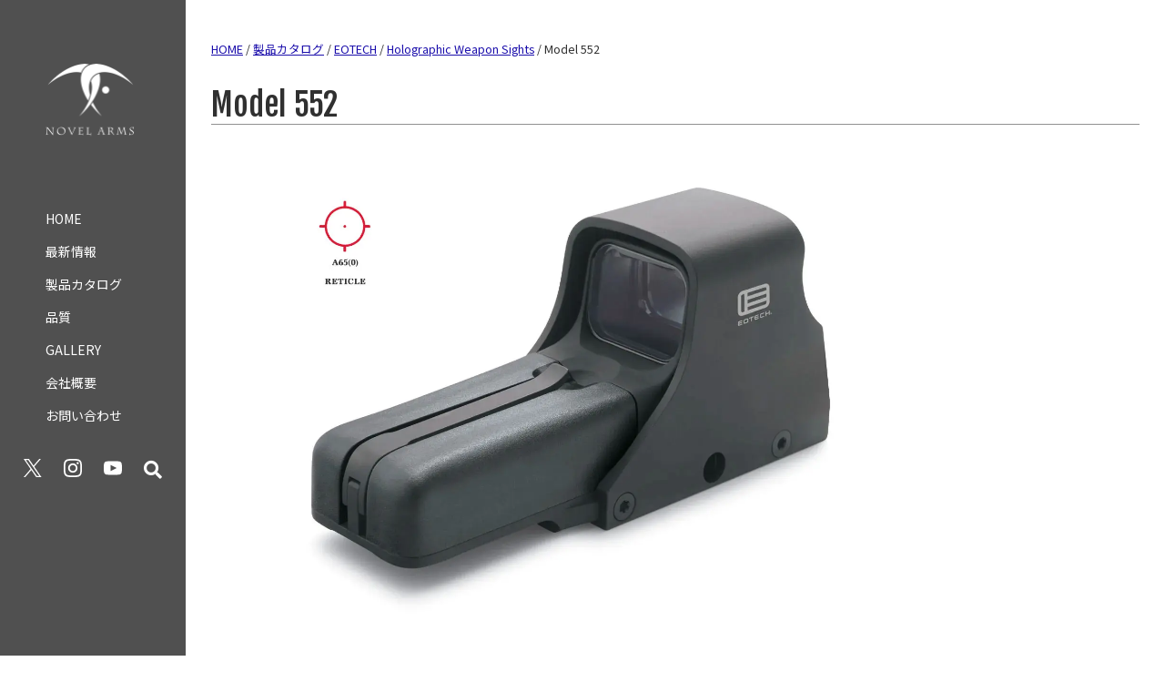

--- FILE ---
content_type: text/html; charset=UTF-8
request_url: https://novelarms.co.jp/products/model-552/
body_size: 52079
content:
<!DOCTYPE html>
<html dir="ltr" lang="ja" prefix="og: https://ogp.me/ns#"><head>
<!-- Global site tag (gtag.js) - Google Analytics -->
<script async src="https://www.googletagmanager.com/gtag/js?id=UA-163492807-1"></script>
<script>
	window.dataLayer = window.dataLayer || [];
	function gtag(){dataLayer.push(arguments);}
	gtag('js', new Date());

	gtag('config', 'UA-163492807-1');
</script>

	<meta charset="UTF-8">
	<meta name="viewport" content="width=device-width, initial-scale=1">
	<link rel="profile" href="https://gmpg.org/xfn/11">
	<link rel="apple-touch-icon" type="image/png" href="https://novelarms.co.jp/wp-content/themes/novelarms2020ClaudeTest/favicons/apple-touch-icon-180x180.png">
	<link rel="icon" type="image/png" href="https://novelarms.co.jp/wp-content/themes/novelarms2020ClaudeTest/favicons/icon-192x192.png">
	
	<!-- No ExtraCSS --><!--=========================/Extra CSS=========================-->

	<script data-cfasync="false" data-no-defer="1" data-no-minify="1" data-no-optimize="1">var ewww_webp_supported=!1;function check_webp_feature(A,e){var w;e=void 0!==e?e:function(){},ewww_webp_supported?e(ewww_webp_supported):((w=new Image).onload=function(){ewww_webp_supported=0<w.width&&0<w.height,e&&e(ewww_webp_supported)},w.onerror=function(){e&&e(!1)},w.src="data:image/webp;base64,"+{alpha:"UklGRkoAAABXRUJQVlA4WAoAAAAQAAAAAAAAAAAAQUxQSAwAAAARBxAR/Q9ERP8DAABWUDggGAAAABQBAJ0BKgEAAQAAAP4AAA3AAP7mtQAAAA=="}[A])}check_webp_feature("alpha");</script><script data-cfasync="false" data-no-defer="1" data-no-minify="1" data-no-optimize="1">var Arrive=function(c,w){"use strict";if(c.MutationObserver&&"undefined"!=typeof HTMLElement){var r,a=0,u=(r=HTMLElement.prototype.matches||HTMLElement.prototype.webkitMatchesSelector||HTMLElement.prototype.mozMatchesSelector||HTMLElement.prototype.msMatchesSelector,{matchesSelector:function(e,t){return e instanceof HTMLElement&&r.call(e,t)},addMethod:function(e,t,r){var a=e[t];e[t]=function(){return r.length==arguments.length?r.apply(this,arguments):"function"==typeof a?a.apply(this,arguments):void 0}},callCallbacks:function(e,t){t&&t.options.onceOnly&&1==t.firedElems.length&&(e=[e[0]]);for(var r,a=0;r=e[a];a++)r&&r.callback&&r.callback.call(r.elem,r.elem);t&&t.options.onceOnly&&1==t.firedElems.length&&t.me.unbindEventWithSelectorAndCallback.call(t.target,t.selector,t.callback)},checkChildNodesRecursively:function(e,t,r,a){for(var i,n=0;i=e[n];n++)r(i,t,a)&&a.push({callback:t.callback,elem:i}),0<i.childNodes.length&&u.checkChildNodesRecursively(i.childNodes,t,r,a)},mergeArrays:function(e,t){var r,a={};for(r in e)e.hasOwnProperty(r)&&(a[r]=e[r]);for(r in t)t.hasOwnProperty(r)&&(a[r]=t[r]);return a},toElementsArray:function(e){return e=void 0!==e&&("number"!=typeof e.length||e===c)?[e]:e}}),e=(l.prototype.addEvent=function(e,t,r,a){a={target:e,selector:t,options:r,callback:a,firedElems:[]};return this._beforeAdding&&this._beforeAdding(a),this._eventsBucket.push(a),a},l.prototype.removeEvent=function(e){for(var t,r=this._eventsBucket.length-1;t=this._eventsBucket[r];r--)e(t)&&(this._beforeRemoving&&this._beforeRemoving(t),(t=this._eventsBucket.splice(r,1))&&t.length&&(t[0].callback=null))},l.prototype.beforeAdding=function(e){this._beforeAdding=e},l.prototype.beforeRemoving=function(e){this._beforeRemoving=e},l),t=function(i,n){var o=new e,l=this,s={fireOnAttributesModification:!1};return o.beforeAdding(function(t){var e=t.target;e!==c.document&&e!==c||(e=document.getElementsByTagName("html")[0]);var r=new MutationObserver(function(e){n.call(this,e,t)}),a=i(t.options);r.observe(e,a),t.observer=r,t.me=l}),o.beforeRemoving(function(e){e.observer.disconnect()}),this.bindEvent=function(e,t,r){t=u.mergeArrays(s,t);for(var a=u.toElementsArray(this),i=0;i<a.length;i++)o.addEvent(a[i],e,t,r)},this.unbindEvent=function(){var r=u.toElementsArray(this);o.removeEvent(function(e){for(var t=0;t<r.length;t++)if(this===w||e.target===r[t])return!0;return!1})},this.unbindEventWithSelectorOrCallback=function(r){var a=u.toElementsArray(this),i=r,e="function"==typeof r?function(e){for(var t=0;t<a.length;t++)if((this===w||e.target===a[t])&&e.callback===i)return!0;return!1}:function(e){for(var t=0;t<a.length;t++)if((this===w||e.target===a[t])&&e.selector===r)return!0;return!1};o.removeEvent(e)},this.unbindEventWithSelectorAndCallback=function(r,a){var i=u.toElementsArray(this);o.removeEvent(function(e){for(var t=0;t<i.length;t++)if((this===w||e.target===i[t])&&e.selector===r&&e.callback===a)return!0;return!1})},this},i=new function(){var s={fireOnAttributesModification:!1,onceOnly:!1,existing:!1};function n(e,t,r){return!(!u.matchesSelector(e,t.selector)||(e._id===w&&(e._id=a++),-1!=t.firedElems.indexOf(e._id)))&&(t.firedElems.push(e._id),!0)}var c=(i=new t(function(e){var t={attributes:!1,childList:!0,subtree:!0};return e.fireOnAttributesModification&&(t.attributes=!0),t},function(e,i){e.forEach(function(e){var t=e.addedNodes,r=e.target,a=[];null!==t&&0<t.length?u.checkChildNodesRecursively(t,i,n,a):"attributes"===e.type&&n(r,i)&&a.push({callback:i.callback,elem:r}),u.callCallbacks(a,i)})})).bindEvent;return i.bindEvent=function(e,t,r){t=void 0===r?(r=t,s):u.mergeArrays(s,t);var a=u.toElementsArray(this);if(t.existing){for(var i=[],n=0;n<a.length;n++)for(var o=a[n].querySelectorAll(e),l=0;l<o.length;l++)i.push({callback:r,elem:o[l]});if(t.onceOnly&&i.length)return r.call(i[0].elem,i[0].elem);setTimeout(u.callCallbacks,1,i)}c.call(this,e,t,r)},i},o=new function(){var a={};function i(e,t){return u.matchesSelector(e,t.selector)}var n=(o=new t(function(){return{childList:!0,subtree:!0}},function(e,r){e.forEach(function(e){var t=e.removedNodes,e=[];null!==t&&0<t.length&&u.checkChildNodesRecursively(t,r,i,e),u.callCallbacks(e,r)})})).bindEvent;return o.bindEvent=function(e,t,r){t=void 0===r?(r=t,a):u.mergeArrays(a,t),n.call(this,e,t,r)},o};d(HTMLElement.prototype),d(NodeList.prototype),d(HTMLCollection.prototype),d(HTMLDocument.prototype),d(Window.prototype);var n={};return s(i,n,"unbindAllArrive"),s(o,n,"unbindAllLeave"),n}function l(){this._eventsBucket=[],this._beforeAdding=null,this._beforeRemoving=null}function s(e,t,r){u.addMethod(t,r,e.unbindEvent),u.addMethod(t,r,e.unbindEventWithSelectorOrCallback),u.addMethod(t,r,e.unbindEventWithSelectorAndCallback)}function d(e){e.arrive=i.bindEvent,s(i,e,"unbindArrive"),e.leave=o.bindEvent,s(o,e,"unbindLeave")}}(window,void 0),ewww_webp_supported=!1;function check_webp_feature(e,t){var r;ewww_webp_supported?t(ewww_webp_supported):((r=new Image).onload=function(){ewww_webp_supported=0<r.width&&0<r.height,t(ewww_webp_supported)},r.onerror=function(){t(!1)},r.src="data:image/webp;base64,"+{alpha:"UklGRkoAAABXRUJQVlA4WAoAAAAQAAAAAAAAAAAAQUxQSAwAAAARBxAR/Q9ERP8DAABWUDggGAAAABQBAJ0BKgEAAQAAAP4AAA3AAP7mtQAAAA==",animation:"UklGRlIAAABXRUJQVlA4WAoAAAASAAAAAAAAAAAAQU5JTQYAAAD/////AABBTk1GJgAAAAAAAAAAAAAAAAAAAGQAAABWUDhMDQAAAC8AAAAQBxAREYiI/gcA"}[e])}function ewwwLoadImages(e){if(e){for(var t=document.querySelectorAll(".batch-image img, .image-wrapper a, .ngg-pro-masonry-item a, .ngg-galleria-offscreen-seo-wrapper a"),r=0,a=t.length;r<a;r++)ewwwAttr(t[r],"data-src",t[r].getAttribute("data-webp")),ewwwAttr(t[r],"data-thumbnail",t[r].getAttribute("data-webp-thumbnail"));for(var i=document.querySelectorAll("div.woocommerce-product-gallery__image"),r=0,a=i.length;r<a;r++)ewwwAttr(i[r],"data-thumb",i[r].getAttribute("data-webp-thumb"))}for(var n=document.querySelectorAll("video"),r=0,a=n.length;r<a;r++)ewwwAttr(n[r],"poster",e?n[r].getAttribute("data-poster-webp"):n[r].getAttribute("data-poster-image"));for(var o,l=document.querySelectorAll("img.ewww_webp_lazy_load"),r=0,a=l.length;r<a;r++)e&&(ewwwAttr(l[r],"data-lazy-srcset",l[r].getAttribute("data-lazy-srcset-webp")),ewwwAttr(l[r],"data-srcset",l[r].getAttribute("data-srcset-webp")),ewwwAttr(l[r],"data-lazy-src",l[r].getAttribute("data-lazy-src-webp")),ewwwAttr(l[r],"data-src",l[r].getAttribute("data-src-webp")),ewwwAttr(l[r],"data-orig-file",l[r].getAttribute("data-webp-orig-file")),ewwwAttr(l[r],"data-medium-file",l[r].getAttribute("data-webp-medium-file")),ewwwAttr(l[r],"data-large-file",l[r].getAttribute("data-webp-large-file")),null!=(o=l[r].getAttribute("srcset"))&&!1!==o&&o.includes("R0lGOD")&&ewwwAttr(l[r],"src",l[r].getAttribute("data-lazy-src-webp"))),l[r].className=l[r].className.replace(/\bewww_webp_lazy_load\b/,"");for(var s=document.querySelectorAll(".ewww_webp"),r=0,a=s.length;r<a;r++)e?(ewwwAttr(s[r],"srcset",s[r].getAttribute("data-srcset-webp")),ewwwAttr(s[r],"src",s[r].getAttribute("data-src-webp")),ewwwAttr(s[r],"data-orig-file",s[r].getAttribute("data-webp-orig-file")),ewwwAttr(s[r],"data-medium-file",s[r].getAttribute("data-webp-medium-file")),ewwwAttr(s[r],"data-large-file",s[r].getAttribute("data-webp-large-file")),ewwwAttr(s[r],"data-large_image",s[r].getAttribute("data-webp-large_image")),ewwwAttr(s[r],"data-src",s[r].getAttribute("data-webp-src"))):(ewwwAttr(s[r],"srcset",s[r].getAttribute("data-srcset-img")),ewwwAttr(s[r],"src",s[r].getAttribute("data-src-img"))),s[r].className=s[r].className.replace(/\bewww_webp\b/,"ewww_webp_loaded");window.jQuery&&jQuery.fn.isotope&&jQuery.fn.imagesLoaded&&(jQuery(".fusion-posts-container-infinite").imagesLoaded(function(){jQuery(".fusion-posts-container-infinite").hasClass("isotope")&&jQuery(".fusion-posts-container-infinite").isotope()}),jQuery(".fusion-portfolio:not(.fusion-recent-works) .fusion-portfolio-wrapper").imagesLoaded(function(){jQuery(".fusion-portfolio:not(.fusion-recent-works) .fusion-portfolio-wrapper").isotope()}))}function ewwwWebPInit(e){ewwwLoadImages(e),ewwwNggLoadGalleries(e),document.arrive(".ewww_webp",function(){ewwwLoadImages(e)}),document.arrive(".ewww_webp_lazy_load",function(){ewwwLoadImages(e)}),document.arrive("videos",function(){ewwwLoadImages(e)}),"loading"==document.readyState?document.addEventListener("DOMContentLoaded",ewwwJSONParserInit):("undefined"!=typeof galleries&&ewwwNggParseGalleries(e),ewwwWooParseVariations(e))}function ewwwAttr(e,t,r){null!=r&&!1!==r&&e.setAttribute(t,r)}function ewwwJSONParserInit(){"undefined"!=typeof galleries&&check_webp_feature("alpha",ewwwNggParseGalleries),check_webp_feature("alpha",ewwwWooParseVariations)}function ewwwWooParseVariations(e){if(e)for(var t=document.querySelectorAll("form.variations_form"),r=0,a=t.length;r<a;r++){var i=t[r].getAttribute("data-product_variations"),n=!1;try{for(var o in i=JSON.parse(i))void 0!==i[o]&&void 0!==i[o].image&&(void 0!==i[o].image.src_webp&&(i[o].image.src=i[o].image.src_webp,n=!0),void 0!==i[o].image.srcset_webp&&(i[o].image.srcset=i[o].image.srcset_webp,n=!0),void 0!==i[o].image.full_src_webp&&(i[o].image.full_src=i[o].image.full_src_webp,n=!0),void 0!==i[o].image.gallery_thumbnail_src_webp&&(i[o].image.gallery_thumbnail_src=i[o].image.gallery_thumbnail_src_webp,n=!0),void 0!==i[o].image.thumb_src_webp&&(i[o].image.thumb_src=i[o].image.thumb_src_webp,n=!0));n&&ewwwAttr(t[r],"data-product_variations",JSON.stringify(i))}catch(e){}}}function ewwwNggParseGalleries(e){if(e)for(var t in galleries){var r=galleries[t];galleries[t].images_list=ewwwNggParseImageList(r.images_list)}}function ewwwNggLoadGalleries(e){e&&document.addEventListener("ngg.galleria.themeadded",function(e,t){window.ngg_galleria._create_backup=window.ngg_galleria.create,window.ngg_galleria.create=function(e,t){var r=$(e).data("id");return galleries["gallery_"+r].images_list=ewwwNggParseImageList(galleries["gallery_"+r].images_list),window.ngg_galleria._create_backup(e,t)}})}function ewwwNggParseImageList(e){for(var t in e){var r=e[t];if(void 0!==r["image-webp"]&&(e[t].image=r["image-webp"],delete e[t]["image-webp"]),void 0!==r["thumb-webp"]&&(e[t].thumb=r["thumb-webp"],delete e[t]["thumb-webp"]),void 0!==r.full_image_webp&&(e[t].full_image=r.full_image_webp,delete e[t].full_image_webp),void 0!==r.srcsets)for(var a in r.srcsets)nggSrcset=r.srcsets[a],void 0!==r.srcsets[a+"-webp"]&&(e[t].srcsets[a]=r.srcsets[a+"-webp"],delete e[t].srcsets[a+"-webp"]);if(void 0!==r.full_srcsets)for(var i in r.full_srcsets)nggFSrcset=r.full_srcsets[i],void 0!==r.full_srcsets[i+"-webp"]&&(e[t].full_srcsets[i]=r.full_srcsets[i+"-webp"],delete e[t].full_srcsets[i+"-webp"])}return e}check_webp_feature("alpha",ewwwWebPInit);</script><title>Model 552 | Holographic Weapon Sights | ノーベルアームズ ｜NOVEL ARMS</title>

		<!-- All in One SEO 4.9.3 - aioseo.com -->
	<meta name="robots" content="max-image-preview:large">
	<meta name="author" content="masaki Kobayashi">
	<link rel="canonical" href="https://novelarms.co.jp/products/model-552/">
	<meta name="generator" content="All in One SEO (AIOSEO) 4.9.3">
		<meta property="og:locale" content="ja_JP">
		<meta property="og:site_name" content="ノーベルアームズ ｜NOVEL ARMS | ドットサイト / ライフルスコープ / トイガン用光学機器">
		<meta property="og:type" content="article">
		<meta property="og:title" content="Model 552 | Holographic Weapon Sights | ノーベルアームズ ｜NOVEL ARMS">
		<meta property="og:url" content="https://novelarms.co.jp/products/model-552/">
		<meta property="og:image" content="https://novelarms.co.jp/wp-content/uploads/2020/04/logo-s.jpg">
		<meta property="og:image:secure_url" content="https://novelarms.co.jp/wp-content/uploads/2020/04/logo-s.jpg">
		<meta property="og:image:width" content="180">
		<meta property="og:image:height" content="180">
		<meta property="article:published_time" content="2020-03-17T05:57:54+00:00">
		<meta property="article:modified_time" content="2025-09-26T08:07:00+00:00">
		<meta name="twitter:card" content="summary">
		<meta name="twitter:site" content="@novelarms">
		<meta name="twitter:title" content="Model 552 | Holographic Weapon Sights | ノーベルアームズ ｜NOVEL ARMS">
		<meta name="twitter:creator" content="@novelarms">
		<meta name="twitter:image" content="https://novelarms.co.jp/wp-content/uploads/2020/04/logo-s.jpg">
		<script type="application/ld+json" class="aioseo-schema">
			{"@context":"https:\/\/schema.org","@graph":[{"@type":"BreadcrumbList","@id":"https:\/\/novelarms.co.jp\/products\/model-552\/#breadcrumblist","itemListElement":[{"@type":"ListItem","@id":"https:\/\/novelarms.co.jp#listItem","position":1,"name":"\u30db\u30fc\u30e0","item":"https:\/\/novelarms.co.jp","nextItem":{"@type":"ListItem","@id":"https:\/\/novelarms.co.jp\/products\/#listItem","name":"\u88fd\u54c1\u30ab\u30bf\u30ed\u30b0"}},{"@type":"ListItem","@id":"https:\/\/novelarms.co.jp\/products\/#listItem","position":2,"name":"\u88fd\u54c1\u30ab\u30bf\u30ed\u30b0","item":"https:\/\/novelarms.co.jp\/products\/","nextItem":{"@type":"ListItem","@id":"https:\/\/novelarms.co.jp\/products_cat\/05eotech\/#listItem","name":"EOTECH"},"previousItem":{"@type":"ListItem","@id":"https:\/\/novelarms.co.jp#listItem","name":"\u30db\u30fc\u30e0"}},{"@type":"ListItem","@id":"https:\/\/novelarms.co.jp\/products_cat\/05eotech\/#listItem","position":3,"name":"EOTECH","item":"https:\/\/novelarms.co.jp\/products_cat\/05eotech\/","nextItem":{"@type":"ListItem","@id":"https:\/\/novelarms.co.jp\/products_cat\/05-1holographic-weapon-sights\/#listItem","name":"Holographic Weapon Sights"},"previousItem":{"@type":"ListItem","@id":"https:\/\/novelarms.co.jp\/products\/#listItem","name":"\u88fd\u54c1\u30ab\u30bf\u30ed\u30b0"}},{"@type":"ListItem","@id":"https:\/\/novelarms.co.jp\/products_cat\/05-1holographic-weapon-sights\/#listItem","position":4,"name":"Holographic Weapon Sights","item":"https:\/\/novelarms.co.jp\/products_cat\/05-1holographic-weapon-sights\/","nextItem":{"@type":"ListItem","@id":"https:\/\/novelarms.co.jp\/products\/model-552\/#listItem","name":"Model 552"},"previousItem":{"@type":"ListItem","@id":"https:\/\/novelarms.co.jp\/products_cat\/05eotech\/#listItem","name":"EOTECH"}},{"@type":"ListItem","@id":"https:\/\/novelarms.co.jp\/products\/model-552\/#listItem","position":5,"name":"Model 552","previousItem":{"@type":"ListItem","@id":"https:\/\/novelarms.co.jp\/products_cat\/05-1holographic-weapon-sights\/#listItem","name":"Holographic Weapon Sights"}}]},{"@type":"Organization","@id":"https:\/\/novelarms.co.jp\/#organization","name":"\u682a\u5f0f\u4f1a\u793e \u30ce\u30fc\u30d9\u30eb\u30a2\u30fc\u30e0\u30ba","description":"\u30c9\u30c3\u30c8\u30b5\u30a4\u30c8 \/ \u30e9\u30a4\u30d5\u30eb\u30b9\u30b3\u30fc\u30d7 \/ \u30c8\u30a4\u30ac\u30f3\u7528\u5149\u5b66\u6a5f\u5668","url":"https:\/\/novelarms.co.jp\/","telephone":"+81364168902","logo":{"@type":"ImageObject","url":"https:\/\/novelarms.co.jp\/wp-content\/uploads\/2020\/04\/logo-s.jpg","@id":"https:\/\/novelarms.co.jp\/products\/model-552\/#organizationLogo","width":180,"height":180},"image":{"@id":"https:\/\/novelarms.co.jp\/products\/model-552\/#organizationLogo"},"sameAs":["https:\/\/twitter.com\/novelarms","https:\/\/www.instagram.com\/novelarmsofficial\/","https:\/\/www.youtube.com\/channel\/UCO077RXJm8dKd2IBu5K7RSg"]},{"@type":"Person","@id":"https:\/\/novelarms.co.jp\/author\/studionoir\/#author","url":"https:\/\/novelarms.co.jp\/author\/studionoir\/","name":"masaki Kobayashi","image":{"@type":"ImageObject","@id":"https:\/\/novelarms.co.jp\/products\/model-552\/#authorImage","url":"https:\/\/secure.gravatar.com\/avatar\/92593968bada20686be523c1e1d035a80a109c75a9b91ecf741cfae7070f6e3b?s=96&d=mm&r=g","width":96,"height":96,"caption":"masaki Kobayashi"}},{"@type":"WebPage","@id":"https:\/\/novelarms.co.jp\/products\/model-552\/#webpage","url":"https:\/\/novelarms.co.jp\/products\/model-552\/","name":"Model 552 | Holographic Weapon Sights | \u30ce\u30fc\u30d9\u30eb\u30a2\u30fc\u30e0\u30ba \uff5cNOVEL ARMS","inLanguage":"ja","isPartOf":{"@id":"https:\/\/novelarms.co.jp\/#website"},"breadcrumb":{"@id":"https:\/\/novelarms.co.jp\/products\/model-552\/#breadcrumblist"},"author":{"@id":"https:\/\/novelarms.co.jp\/author\/studionoir\/#author"},"creator":{"@id":"https:\/\/novelarms.co.jp\/author\/studionoir\/#author"},"image":{"@type":"ImageObject","url":"https:\/\/novelarms.co.jp\/wp-content\/uploads\/2020\/03\/552.jpg","@id":"https:\/\/novelarms.co.jp\/products\/model-552\/#mainImage","width":1440,"height":980},"primaryImageOfPage":{"@id":"https:\/\/novelarms.co.jp\/products\/model-552\/#mainImage"},"datePublished":"2020-03-17T14:57:54+09:00","dateModified":"2025-09-26T17:07:00+09:00"},{"@type":"WebSite","@id":"https:\/\/novelarms.co.jp\/#website","url":"https:\/\/novelarms.co.jp\/","name":"\u30ce\u30fc\u30d9\u30eb\u30a2\u30fc\u30e0\u30ba \uff5cNOVEL ARMS","description":"\u30c9\u30c3\u30c8\u30b5\u30a4\u30c8 \/ \u30e9\u30a4\u30d5\u30eb\u30b9\u30b3\u30fc\u30d7 \/ \u30c8\u30a4\u30ac\u30f3\u7528\u5149\u5b66\u6a5f\u5668","inLanguage":"ja","publisher":{"@id":"https:\/\/novelarms.co.jp\/#organization"}}]}
		</script>
		<!-- All in One SEO -->

<link rel="dns-prefetch" href="//ajax.googleapis.com">
<link rel="dns-prefetch" href="//fonts.googleapis.com">
<link rel="dns-prefetch" href="//use.fontawesome.com">
<link rel="alternate" type="application/rss+xml" title="ノーベルアームズ ｜NOVEL ARMS &raquo; フィード" href="https://novelarms.co.jp/feed/">
<link rel="alternate" type="application/rss+xml" title="ノーベルアームズ ｜NOVEL ARMS &raquo; コメントフィード" href="https://novelarms.co.jp/comments/feed/">
<link rel="alternate" title="oEmbed (JSON)" type="application/json+oembed" href="https://novelarms.co.jp/wp-json/oembed/1.0/embed?url=https%3A%2F%2Fnovelarms.co.jp%2Fproducts%2Fmodel-552%2F">
<link rel="alternate" title="oEmbed (XML)" type="text/xml+oembed" href="https://novelarms.co.jp/wp-json/oembed/1.0/embed?url=https%3A%2F%2Fnovelarms.co.jp%2Fproducts%2Fmodel-552%2F&#038;format=xml">
<style id="wp-img-auto-sizes-contain-inline-css" type="text/css">
img:is([sizes=auto i],[sizes^="auto," i]){contain-intrinsic-size:3000px 1500px}
/*# sourceURL=wp-img-auto-sizes-contain-inline-css */
</style>
<style id="wp-emoji-styles-inline-css" type="text/css">

	img.wp-smiley, img.emoji {
		display: inline !important;
		border: none !important;
		box-shadow: none !important;
		height: 1em !important;
		width: 1em !important;
		margin: 0 0.07em !important;
		vertical-align: -0.1em !important;
		background: none !important;
		padding: 0 !important;
	}
/*# sourceURL=wp-emoji-styles-inline-css */
</style>
<style id="classic-theme-styles-inline-css" type="text/css">
/*! This file is auto-generated */
.wp-block-button__link{color:#fff;background-color:#32373c;border-radius:9999px;box-shadow:none;text-decoration:none;padding:calc(.667em + 2px) calc(1.333em + 2px);font-size:1.125em}.wp-block-file__button{background:#32373c;color:#fff;text-decoration:none}
/*# sourceURL=/wp-includes/css/classic-themes.min.css */
</style>
<!-- <link rel="stylesheet" id="novelarms2020-style-css" href="https://novelarms.co.jp/wp-content/themes/novelarms2020ClaudeTest/style.css?fver=20251126123817" type="text/css" media="all"> -->
<link rel="stylesheet" type="text/css" href="//novelarms.co.jp/wp-content/cache/wpfc-minified/eivd06at/hj0qx.css" media="all"/>
<link rel="stylesheet" id="google-font-lato-css" href="https://fonts.googleapis.com/css?family=Lato%3A400%2C700%2C900&#038;ver=8172f1900d8eccecd72479958feac20f" type="text/css" media="all">
<link rel="stylesheet" id="google-font-teko-css" href="https://fonts.googleapis.com/css?family=Teko%3A500&#038;display=swap&#038;ver=8172f1900d8eccecd72479958feac20f" type="text/css" media="all">
<link rel="stylesheet" id="google-font-khand-css" href="https://fonts.googleapis.com/css2?family=Fjalla+One&#038;display=swap&#038;ver=8172f1900d8eccecd72479958feac20f" type="text/css" media="all">
<link rel="stylesheet" id="google-font-notoSans-css" href="https://fonts.googleapis.com/css?family=Noto+Sans+JP%3A400%2C700&#038;display=swap&#038;subset=japanese&#038;ver=8172f1900d8eccecd72479958feac20f" type="text/css" media="all">
<link rel="stylesheet" id="font-awesome-css" href="https://use.fontawesome.com/releases/v5.6.3/css/all.css?ver=8172f1900d8eccecd72479958feac20f" type="text/css" media="all">
<link rel="https://api.w.org/" href="https://novelarms.co.jp/wp-json/"><link rel="EditURI" type="application/rsd+xml" title="RSD" href="https://novelarms.co.jp/xmlrpc.php?rsd">
<style>:root {
			--lazy-loader-animation-duration: 300ms;
		}
		  
		.lazyload {
	display: block;
}

.lazyload,
        .lazyloading {
			opacity: 0;
		}


		.lazyloaded {
			opacity: 1;
			transition: opacity 300ms;
			transition: opacity var(--lazy-loader-animation-duration);
		}.lazyloading {
	color: transparent;
	opacity: 1;
	transition: opacity 300ms;
	transition: opacity var(--lazy-loader-animation-duration);
	background: url("data:image/svg+xml,%3Csvg%20width%3D%2244%22%20height%3D%2244%22%20xmlns%3D%22http%3A%2F%2Fwww.w3.org%2F2000%2Fsvg%22%20stroke%3D%22%23333333%22%3E%3Cg%20fill%3D%22none%22%20fill-rule%3D%22evenodd%22%20stroke-width%3D%222%22%3E%3Ccircle%20cx%3D%2222%22%20cy%3D%2222%22%20r%3D%221%22%3E%3Canimate%20attributeName%3D%22r%22%20begin%3D%220s%22%20dur%3D%221.8s%22%20values%3D%221%3B%2020%22%20calcMode%3D%22spline%22%20keyTimes%3D%220%3B%201%22%20keySplines%3D%220.165%2C%200.84%2C%200.44%2C%201%22%20repeatCount%3D%22indefinite%22%2F%3E%3Canimate%20attributeName%3D%22stroke-opacity%22%20begin%3D%220s%22%20dur%3D%221.8s%22%20values%3D%221%3B%200%22%20calcMode%3D%22spline%22%20keyTimes%3D%220%3B%201%22%20keySplines%3D%220.3%2C%200.61%2C%200.355%2C%201%22%20repeatCount%3D%22indefinite%22%2F%3E%3C%2Fcircle%3E%3Ccircle%20cx%3D%2222%22%20cy%3D%2222%22%20r%3D%221%22%3E%3Canimate%20attributeName%3D%22r%22%20begin%3D%22-0.9s%22%20dur%3D%221.8s%22%20values%3D%221%3B%2020%22%20calcMode%3D%22spline%22%20keyTimes%3D%220%3B%201%22%20keySplines%3D%220.165%2C%200.84%2C%200.44%2C%201%22%20repeatCount%3D%22indefinite%22%2F%3E%3Canimate%20attributeName%3D%22stroke-opacity%22%20begin%3D%22-0.9s%22%20dur%3D%221.8s%22%20values%3D%221%3B%200%22%20calcMode%3D%22spline%22%20keyTimes%3D%220%3B%201%22%20keySplines%3D%220.3%2C%200.61%2C%200.355%2C%201%22%20repeatCount%3D%22indefinite%22%2F%3E%3C%2Fcircle%3E%3C%2Fg%3E%3C%2Fsvg%3E") no-repeat;
	background-size: 2em 2em;
	background-position: center center;
}

.lazyloaded {
	animation-name: loaded;
	animation-duration: 300ms;
	animation-duration: var(--lazy-loader-animation-duration);
	transition: none;
}

@keyframes loaded {
	from {
		opacity: 0;
	}

	to {
		opacity: 1;
	}
}</style><noscript><style>.lazyload { display: none; } .lazyload[class*="lazy-loader-background-element-"] { display: block; opacity: 1; }</style></noscript><style type="text/css">.recentcomments a{display:inline !important;padding:0 !important;margin:0 !important;}</style><noscript><style>.lazyload[data-src]{display:none !important;}</style></noscript><style>.lazyload{background-image:none !important;}.lazyload:before{background-image:none !important;}</style><meta name="redi-version" content="1.2.7"><style id="global-styles-inline-css" type="text/css">
:root{--wp--preset--aspect-ratio--square: 1;--wp--preset--aspect-ratio--4-3: 4/3;--wp--preset--aspect-ratio--3-4: 3/4;--wp--preset--aspect-ratio--3-2: 3/2;--wp--preset--aspect-ratio--2-3: 2/3;--wp--preset--aspect-ratio--16-9: 16/9;--wp--preset--aspect-ratio--9-16: 9/16;--wp--preset--color--black: #000000;--wp--preset--color--cyan-bluish-gray: #abb8c3;--wp--preset--color--white: #ffffff;--wp--preset--color--pale-pink: #f78da7;--wp--preset--color--vivid-red: #cf2e2e;--wp--preset--color--luminous-vivid-orange: #ff6900;--wp--preset--color--luminous-vivid-amber: #fcb900;--wp--preset--color--light-green-cyan: #7bdcb5;--wp--preset--color--vivid-green-cyan: #00d084;--wp--preset--color--pale-cyan-blue: #8ed1fc;--wp--preset--color--vivid-cyan-blue: #0693e3;--wp--preset--color--vivid-purple: #9b51e0;--wp--preset--gradient--vivid-cyan-blue-to-vivid-purple: linear-gradient(135deg,rgb(6,147,227) 0%,rgb(155,81,224) 100%);--wp--preset--gradient--light-green-cyan-to-vivid-green-cyan: linear-gradient(135deg,rgb(122,220,180) 0%,rgb(0,208,130) 100%);--wp--preset--gradient--luminous-vivid-amber-to-luminous-vivid-orange: linear-gradient(135deg,rgb(252,185,0) 0%,rgb(255,105,0) 100%);--wp--preset--gradient--luminous-vivid-orange-to-vivid-red: linear-gradient(135deg,rgb(255,105,0) 0%,rgb(207,46,46) 100%);--wp--preset--gradient--very-light-gray-to-cyan-bluish-gray: linear-gradient(135deg,rgb(238,238,238) 0%,rgb(169,184,195) 100%);--wp--preset--gradient--cool-to-warm-spectrum: linear-gradient(135deg,rgb(74,234,220) 0%,rgb(151,120,209) 20%,rgb(207,42,186) 40%,rgb(238,44,130) 60%,rgb(251,105,98) 80%,rgb(254,248,76) 100%);--wp--preset--gradient--blush-light-purple: linear-gradient(135deg,rgb(255,206,236) 0%,rgb(152,150,240) 100%);--wp--preset--gradient--blush-bordeaux: linear-gradient(135deg,rgb(254,205,165) 0%,rgb(254,45,45) 50%,rgb(107,0,62) 100%);--wp--preset--gradient--luminous-dusk: linear-gradient(135deg,rgb(255,203,112) 0%,rgb(199,81,192) 50%,rgb(65,88,208) 100%);--wp--preset--gradient--pale-ocean: linear-gradient(135deg,rgb(255,245,203) 0%,rgb(182,227,212) 50%,rgb(51,167,181) 100%);--wp--preset--gradient--electric-grass: linear-gradient(135deg,rgb(202,248,128) 0%,rgb(113,206,126) 100%);--wp--preset--gradient--midnight: linear-gradient(135deg,rgb(2,3,129) 0%,rgb(40,116,252) 100%);--wp--preset--font-size--small: 13px;--wp--preset--font-size--medium: 20px;--wp--preset--font-size--large: 36px;--wp--preset--font-size--x-large: 42px;--wp--preset--spacing--20: 0.44rem;--wp--preset--spacing--30: 0.67rem;--wp--preset--spacing--40: 1rem;--wp--preset--spacing--50: 1.5rem;--wp--preset--spacing--60: 2.25rem;--wp--preset--spacing--70: 3.38rem;--wp--preset--spacing--80: 5.06rem;--wp--preset--shadow--natural: 6px 6px 9px rgba(0, 0, 0, 0.2);--wp--preset--shadow--deep: 12px 12px 50px rgba(0, 0, 0, 0.4);--wp--preset--shadow--sharp: 6px 6px 0px rgba(0, 0, 0, 0.2);--wp--preset--shadow--outlined: 6px 6px 0px -3px rgb(255, 255, 255), 6px 6px rgb(0, 0, 0);--wp--preset--shadow--crisp: 6px 6px 0px rgb(0, 0, 0);}:where(.is-layout-flex){gap: 0.5em;}:where(.is-layout-grid){gap: 0.5em;}body .is-layout-flex{display: flex;}.is-layout-flex{flex-wrap: wrap;align-items: center;}.is-layout-flex > :is(*, div){margin: 0;}body .is-layout-grid{display: grid;}.is-layout-grid > :is(*, div){margin: 0;}:where(.wp-block-columns.is-layout-flex){gap: 2em;}:where(.wp-block-columns.is-layout-grid){gap: 2em;}:where(.wp-block-post-template.is-layout-flex){gap: 1.25em;}:where(.wp-block-post-template.is-layout-grid){gap: 1.25em;}.has-black-color{color: var(--wp--preset--color--black) !important;}.has-cyan-bluish-gray-color{color: var(--wp--preset--color--cyan-bluish-gray) !important;}.has-white-color{color: var(--wp--preset--color--white) !important;}.has-pale-pink-color{color: var(--wp--preset--color--pale-pink) !important;}.has-vivid-red-color{color: var(--wp--preset--color--vivid-red) !important;}.has-luminous-vivid-orange-color{color: var(--wp--preset--color--luminous-vivid-orange) !important;}.has-luminous-vivid-amber-color{color: var(--wp--preset--color--luminous-vivid-amber) !important;}.has-light-green-cyan-color{color: var(--wp--preset--color--light-green-cyan) !important;}.has-vivid-green-cyan-color{color: var(--wp--preset--color--vivid-green-cyan) !important;}.has-pale-cyan-blue-color{color: var(--wp--preset--color--pale-cyan-blue) !important;}.has-vivid-cyan-blue-color{color: var(--wp--preset--color--vivid-cyan-blue) !important;}.has-vivid-purple-color{color: var(--wp--preset--color--vivid-purple) !important;}.has-black-background-color{background-color: var(--wp--preset--color--black) !important;}.has-cyan-bluish-gray-background-color{background-color: var(--wp--preset--color--cyan-bluish-gray) !important;}.has-white-background-color{background-color: var(--wp--preset--color--white) !important;}.has-pale-pink-background-color{background-color: var(--wp--preset--color--pale-pink) !important;}.has-vivid-red-background-color{background-color: var(--wp--preset--color--vivid-red) !important;}.has-luminous-vivid-orange-background-color{background-color: var(--wp--preset--color--luminous-vivid-orange) !important;}.has-luminous-vivid-amber-background-color{background-color: var(--wp--preset--color--luminous-vivid-amber) !important;}.has-light-green-cyan-background-color{background-color: var(--wp--preset--color--light-green-cyan) !important;}.has-vivid-green-cyan-background-color{background-color: var(--wp--preset--color--vivid-green-cyan) !important;}.has-pale-cyan-blue-background-color{background-color: var(--wp--preset--color--pale-cyan-blue) !important;}.has-vivid-cyan-blue-background-color{background-color: var(--wp--preset--color--vivid-cyan-blue) !important;}.has-vivid-purple-background-color{background-color: var(--wp--preset--color--vivid-purple) !important;}.has-black-border-color{border-color: var(--wp--preset--color--black) !important;}.has-cyan-bluish-gray-border-color{border-color: var(--wp--preset--color--cyan-bluish-gray) !important;}.has-white-border-color{border-color: var(--wp--preset--color--white) !important;}.has-pale-pink-border-color{border-color: var(--wp--preset--color--pale-pink) !important;}.has-vivid-red-border-color{border-color: var(--wp--preset--color--vivid-red) !important;}.has-luminous-vivid-orange-border-color{border-color: var(--wp--preset--color--luminous-vivid-orange) !important;}.has-luminous-vivid-amber-border-color{border-color: var(--wp--preset--color--luminous-vivid-amber) !important;}.has-light-green-cyan-border-color{border-color: var(--wp--preset--color--light-green-cyan) !important;}.has-vivid-green-cyan-border-color{border-color: var(--wp--preset--color--vivid-green-cyan) !important;}.has-pale-cyan-blue-border-color{border-color: var(--wp--preset--color--pale-cyan-blue) !important;}.has-vivid-cyan-blue-border-color{border-color: var(--wp--preset--color--vivid-cyan-blue) !important;}.has-vivid-purple-border-color{border-color: var(--wp--preset--color--vivid-purple) !important;}.has-vivid-cyan-blue-to-vivid-purple-gradient-background{background: var(--wp--preset--gradient--vivid-cyan-blue-to-vivid-purple) !important;}.has-light-green-cyan-to-vivid-green-cyan-gradient-background{background: var(--wp--preset--gradient--light-green-cyan-to-vivid-green-cyan) !important;}.has-luminous-vivid-amber-to-luminous-vivid-orange-gradient-background{background: var(--wp--preset--gradient--luminous-vivid-amber-to-luminous-vivid-orange) !important;}.has-luminous-vivid-orange-to-vivid-red-gradient-background{background: var(--wp--preset--gradient--luminous-vivid-orange-to-vivid-red) !important;}.has-very-light-gray-to-cyan-bluish-gray-gradient-background{background: var(--wp--preset--gradient--very-light-gray-to-cyan-bluish-gray) !important;}.has-cool-to-warm-spectrum-gradient-background{background: var(--wp--preset--gradient--cool-to-warm-spectrum) !important;}.has-blush-light-purple-gradient-background{background: var(--wp--preset--gradient--blush-light-purple) !important;}.has-blush-bordeaux-gradient-background{background: var(--wp--preset--gradient--blush-bordeaux) !important;}.has-luminous-dusk-gradient-background{background: var(--wp--preset--gradient--luminous-dusk) !important;}.has-pale-ocean-gradient-background{background: var(--wp--preset--gradient--pale-ocean) !important;}.has-electric-grass-gradient-background{background: var(--wp--preset--gradient--electric-grass) !important;}.has-midnight-gradient-background{background: var(--wp--preset--gradient--midnight) !important;}.has-small-font-size{font-size: var(--wp--preset--font-size--small) !important;}.has-medium-font-size{font-size: var(--wp--preset--font-size--medium) !important;}.has-large-font-size{font-size: var(--wp--preset--font-size--large) !important;}.has-x-large-font-size{font-size: var(--wp--preset--font-size--x-large) !important;}
/*# sourceURL=global-styles-inline-css */
</style>
</head>

<body data-rsssl=1 class="wp-singular products-template-default single single-products postid-327 wp-theme-novelarms2020ClaudeTest">
<svg aria-hidden="true" style="position: absolute; width: 0; height: 0; overflow: hidden;" version="1.1" xmlns:xlink="http://www.w3.org/1999/xlink">
<defs>
<symbol id="icon-facebook" viewBox="0 0 32 32">
<title>facebook</title>
<path d="M12 10.667h-4v5.333h4v16h6.667v-16h4.8l0.533-5.333h-5.333v-2.267c0-1.333 0.267-1.733 1.467-1.733h3.867v-6.667h-5.067c-4.8 0-6.933 2.133-6.933 6.133v4.533z" />
</symbol>
<symbol id="icon-instagram" viewBox="0 0 32 32">
<title>instagram</title>
<path d="M16 2.933c4.267 0 4.8 0 6.533 0.133 4.4 0.133 6.4 2.267 6.533 6.533 0.133 1.733 0.133 2.133 0.133 6.4s0 4.8-0.133 6.4c-0.133 4.267-2.267 6.4-6.533 6.533-1.733 0.133-2.133 0.133-6.533 0.133-4.267 0-4.8 0-6.4-0.133-4.4-0.133-6.4-2.267-6.533-6.533-0.133-1.733-0.133-2.133-0.133-6.4s0-4.8 0.133-6.4c0.133-4.267 2.267-6.4 6.533-6.533 1.6-0.133 2.133-0.133 6.4-0.133zM16 0c-4.4 0-4.933 0-6.533 0.133-5.867 0.267-9.067 3.467-9.333 9.333-0.133 1.6-0.133 2.133-0.133 6.533s0 4.933 0.133 6.533c0.267 5.867 3.467 9.067 9.333 9.333 1.6 0.133 2.133 0.133 6.533 0.133s4.933 0 6.533-0.133c5.867-0.267 9.067-3.467 9.333-9.333 0.133-1.6 0.133-2.133 0.133-6.533s0-4.933-0.133-6.533c-0.267-5.867-3.467-9.067-9.333-9.333-1.6-0.133-2.133-0.133-6.533-0.133zM16 7.733c-4.533 0-8.267 3.733-8.267 8.267s3.733 8.267 8.267 8.267 8.267-3.733 8.267-8.267c0-4.533-3.733-8.267-8.267-8.267zM16 21.333c-2.933 0-5.333-2.4-5.333-5.333s2.4-5.333 5.333-5.333 5.333 2.4 5.333 5.333c0 2.933-2.4 5.333-5.333 5.333zM24.533 5.6c-1.067 0-1.867 0.8-1.867 1.867s0.8 1.867 1.867 1.867c1.067 0 1.867-0.8 1.867-1.867s-0.8-1.867-1.867-1.867z" />
</symbol>
<symbol id="icon-twitter" viewBox="0 0 32 32">
<title>twitter</title>
<path d="M18.626 13.543l11.65-13.543h-2.762l-10.116 11.759-8.080-11.759h-9.318l12.218 17.781-12.218 14.203h2.762l10.682-12.419 8.533 12.419h9.318l-12.67-18.441zM14.845 17.938l-11.089-15.859h4.241l19.521 27.921h-4.241l-8.432-12.062z" />
</symbol>
<symbol id="icon-youtube" viewBox="0 0 32 32">
<title>youtube</title>
<path d="M26.133 4.267c-4.8-0.4-15.467-0.4-20.267 0-5.2 0.267-5.867 3.467-5.867 11.733s0.667 11.333 5.867 11.733c4.8 0.267 15.467 0.267 20.267 0 5.2-0.4 5.867-3.467 5.867-11.733s-0.667-11.333-5.867-11.733zM12 21.333v-10.667l10.667 5.333-10.667 5.333z" />
</symbol>
		<symbol id="icon-online-shop" viewBox="0 0 32 32">
			<title>online shop</title>
			<path d="M26.7,9.3h-5.3v-4C21.3,2.4,18.9,0,16,0s-5.3,2.4-5.3,5.3v4H5.3L2.7,32h26.7L26.7,9.3z M12,5.3c0-2.2,1.8-4,4-4s4,1.8,4,4v4
			h-8V5.3z M5.7,29.3l2-17.3h3v2c0,0.4,0.3,0.7,0.7,0.7S12,14.4,12,14v-2h8v2c0,0.4,0.3,0.7,0.7,0.7s0.7-0.3,0.7-0.7v-2h3l2,17.3
			C26.3,29.3,5.7,29.3,5.7,29.3z" />
		</symbol>
</defs>
</svg>
<div id="page" class="site">
	<!-- <a class="skip-link screen-reader-text" href="#content">Skip to content</a> -->

	<header id="topHead" class="siteHeader">
		<div class="innerHeader">
			<div id="mobileHead">
				<h1>
					<a href="https://novelarms.co.jp/"><noscript><img src="https://novelarms.co.jp/wp-content/themes/novelarms2020ClaudeTest/images/logoHeader.png" alt="ドットサイト / ライフルスコープ / トイガン用光学機器 | NovelArms | ノーベルアームズ"></noscript><img src="[data-uri]" alt="ドットサイト / ライフルスコープ / トイガン用光学機器 | NovelArms | ノーベルアームズ" data-src="https://novelarms.co.jp/wp-content/themes/novelarms2020ClaudeTest/images/logoHeader.png" class=" lazyload"></a>
				</h1>
				<div id="navToggle">
					<div>
						<span></span>
						<span></span>
						<span></span>
					</div>
				</div><!-- nav-toggle -->
			</div><!-- .mobileHead -->
			<div id="globalNav">
				<nav id="siteNavigation" class="mainNavigation" role="navigation">
					<ul id="primary-menu" class="menu"><li id="menu-item-198" class="menu-item menu-item-type-post_type menu-item-object-page menu-item-home menu-item-198"><a href="https://novelarms.co.jp/">HOME</a></li>
<li id="menu-item-199" class="menu-item menu-item-type-post_type menu-item-object-page current_page_parent menu-item-199"><a href="https://novelarms.co.jp/%e6%9c%80%e6%96%b0%e6%83%85%e5%a0%b1/">最新情報</a></li>
<li id="menu-item-202" class="menu-item menu-item-type-custom menu-item-object-custom menu-item-202"><a href="https://novelarms.co.jp/products/">製品カタログ</a></li>
<li id="menu-item-4325" class="menu-item menu-item-type-post_type menu-item-object-page menu-item-4325"><a href="https://novelarms.co.jp/%e5%93%81%e8%b3%aa/">品質</a></li>
<li id="menu-item-5901" class="menu-item menu-item-type-post_type menu-item-object-page menu-item-5901"><a href="https://novelarms.co.jp/media-gallery/">GALLERY</a></li>
<li id="menu-item-201" class="menu-item menu-item-type-post_type menu-item-object-page menu-item-201"><a href="https://novelarms.co.jp/%e4%bc%9a%e7%a4%be%e6%a6%82%e8%a6%81/">会社概要</a></li>
<li id="menu-item-200" class="menu-item menu-item-type-post_type menu-item-object-page menu-item-200"><a href="https://novelarms.co.jp/%e3%81%8a%e5%95%8f%e3%81%84%e5%90%88%e3%82%8f%e3%81%9b/">お問い合わせ</a></li>
</ul>					<!-- <ul id="menu-menu-1" class="menu">
						<li><a href="#">HOME</a></li>
						<li><a href="#">製品カタログ</a></li>
						<li><a href="#">最新情報</a></li>
						<li><a href="#">会社概要</a></li>
						<li><a href="#">お問い合わせ</a></li>
					</ul> -->
				</nav><!-- .mainNavigation -->
				<div class="snsIcon">
					<!-- <div>
						<a href="https://www.facebook.com/novelarms-2191292731124027/" target="_blank">
							<svg class="icon">
								<use xlink:href="#icon-facebook">
							</svg>
						</a>
					</div> --><!-- facebook -->
					<div>
						<a href="https://twitter.com/novelarms" target="_blank">
							<svg class="icon">
								<use xlink:href="#icon-twitter" xmlns:xlink="http://www.w3.org/1999/xlink">
							</use></svg>
						</a>
					</div><!-- twitter -->
					<div>
						<a href="https://www.instagram.com/novelarmsofficial/?hl=ja" target="_blank">
							<svg class="icon">
								<use xlink:href="#icon-instagram" xmlns:xlink="http://www.w3.org/1999/xlink">
							</use></svg>
						</a>
					</div><!-- instagram -->
					<div>
						<a href="https://www.youtube.com/channel/UCO077RXJm8dKd2IBu5K7RSg" target="_blank">
							<svg class="icon">
								<use xlink:href="#icon-youtube" xmlns:xlink="http://www.w3.org/1999/xlink">
							</use></svg>
						</a>
					</div><!-- youtube -->
					<div class="olSearchform">
						<input type="checkbox" id="olSearch">
						<label for="olSearch" class="searchIcon"></label>
						<div class="olSearchWrap">
							<label for="olSearch" class="overlay"></label>

							<form action="https://novelarms.co.jp/" role="search" method="get" class="searchform">
								<label>
									<span class="screen-reader-text"></span>
									<input type="search" class="searchField" placeholder="Search" value name="s">
								</label>
								<input type="submit" class="searchSubmit" value="検索">
							</form><!-- search-form -->
						</div><!-- .olsearch-wrap -->
					</div><!-- .olSearchform -->
				</div><!-- snsIcon -->

			</div>
		</div><!-- .innerHeader -->
	</header><!-- .siteHeader -->

	<div id="content" class="site-content">
		<div class="breadcrumbs"><span property="itemListElement" typeof="ListItem"><a property="item" typeof="WebPage" title="Go to ノーベルアームズ ｜NOVEL ARMS." href="https://novelarms.co.jp" class="home"><span property="name">HOME</span></a><meta property="position" content="1"></span> / <span property="itemListElement" typeof="ListItem"><a property="item" typeof="WebPage" title="Go to 製品カタログ." href="https://novelarms.co.jp/products/" class="archive post-products-archive"><span property="name">製品カタログ</span></a><meta property="position" content="2"></span> / <span property="itemListElement" typeof="ListItem"><a property="item" typeof="WebPage" title="Go to the EOTECH  archives." href="https://novelarms.co.jp/products_cat/05eotech/" class="taxonomy products_category"><span property="name">EOTECH</span></a><meta property="position" content="3"></span> / <span property="itemListElement" typeof="ListItem"><a property="item" typeof="WebPage" title="Go to the Holographic Weapon Sights  archives." href="https://novelarms.co.jp/products_cat/05-1holographic-weapon-sights/" class="taxonomy products_category"><span property="name">Holographic Weapon Sights</span></a><meta property="position" content="4"></span> / <span class="post post-products current-item">Model 552</span></div>

	<div id="primary" class="content-area">
		<main id="main" class="site-main">

		
					<article id="post-327" class="post-327 products type-products status-publish has-post-thumbnail hentry products_category-05-1holographic-weapon-sights">
				<header class="entry-header">
					<h1 class="entry-title">Model 552</h1>				</header><!-- .entry-header -->

								<div class="entry-content">
					<div class="item-block">
						<div class="item-picture">
							<div class="slider thumb-item">
								<div class="slideslider_item"><noscript><img src="https://novelarms.co.jp/wp-content/uploads/2020/03/model552210910.jpg" alt="Model 552"></noscript><img src="[data-uri]" alt="Model 552" data-src="https://novelarms.co.jp/wp-content/uploads/2020/03/model552210910.jpg" class="lazyload ewww_webp_lazy_load" data-src-webp="https://novelarms.co.jp/wp-content/uploads/2020/03/model552210910.jpg.webp"></div>							</div><!-- .slider -->
							<div class="thumb-item-nav">
															</div><!-- .thumb-item-nav -->
						</div><!-- .item-picture -->
					</div><!-- .item-block -->
					<div class="item-info">
						<dl class="spec"><dt>倍率</dt><dd>1 倍</dd><dt>高さ</dt><dd>64.00 mm </dd><dt>全長</dt><dd>143.00 mm</dd><dt>幅</dt><dd>51.00 mm</dd><dt>重量</dt><dd>325.00 g </dd><dt>使用電池</dt><dd>単三電池2個</dd><dt>マウントベース</dt><dd>1’Weaver又はPicatinny(MIL-STD-1913)レール</dd><dt>耐水</dt><dd>33フィート（10ｍ）</dd><dt>ナイトビジョン互換性</dt><dd>有り（10段階照度調整）第一世代～第三世代+ </dd><dt>電池寿命</dt><dd>600時間</dd><dt>価格</dt><dd>Model 552 BK（Red)：￥135,850.-（税込）</dd><dt>備考</dt><dd>レティクルパターンはA65（0）となります。他のレティクルパターンをご希望の場合にお問い合わせ下さい。</dd></dl><div class="shopLink"><p class="online-store"><a href="https://novelarms.thebase.in/items/27112718" class="btn-store btn-general" target="_blank"><svg><use xlink:href="#icon-online-shop" xmlns:xlink="http://www.w3.org/1999/xlink" /></svg>オンラインストア</a>　Model 552 BK（Red)</p></div>						<!-- <div class="catalog">
							<a href="#" target="_blank">NOVEL ARMSカタログ(PDF：11.2MB) <i class="fas fa-angle-right"></i></a>
						</div> -->
					</div><!-- .item-info -->
					<!--handmade-->
<p>552はEOTECHの機種の中でナイトビジョン機能付きの最もリーズナブルなモデルです。ほとんどのナイトビジョン機器に共同稼働します。<br>
＊＊記帳下さい: XR308 レティクルは 軍のM240 機関銃用に特別に設計されたものです。 これは.308口径で24.8&#8243;バレル、弾は150grain M59 FMJ の初速2,800 fps のものに使用されるべきものです。</p>				</div><!-- .entry-content -->
		
		
				<!-- <footer class="entry-footer">
					</footer> --><!-- .entry-footer -->
	</article><!-- #post-327 -->

		</main><!-- #main -->
	</div><!-- #primary -->


	</div><!-- #content -->

	<footer class="siteFooter">
		<div class="upperFooter">
			<noscript><img src="https://novelarms.co.jp/wp-content/themes/novelarms2020ClaudeTest/images/logoFooter.png" alt="FooterLogo" class="logoFooter"></noscript><img src="[data-uri]" alt="FooterLogo" class="logoFooter lazyload" data-src="https://novelarms.co.jp/wp-content/themes/novelarms2020ClaudeTest/images/logoFooter.png">
			<ul style="list-style: none">
				<li><a href="https://novelarms.co.jp/discon/" class="policy">廃番製品一覧</a></li>
				<li><a href="https://novelarms.co.jp/?page_id=3535" class="policy">プライバシーポリシー</a></li>
			</ul>
		</div><!-- upperFooter -->
		<p class="copyright">©2020 NOVELARMS. All right reserved.</p>
	</footer><!-- siteFooter -->
</div><!-- #page -->

<script type="speculationrules">
{"prefetch":[{"source":"document","where":{"and":[{"href_matches":"/*"},{"not":{"href_matches":["/wp-*.php","/wp-admin/*","/wp-content/uploads/*","/wp-content/*","/wp-content/plugins/*","/wp-content/themes/novelarms2020ClaudeTest/*","/*\\?(.+)"]}},{"not":{"selector_matches":"a[rel~=\"nofollow\"]"}},{"not":{"selector_matches":".no-prefetch, .no-prefetch a"}}]},"eagerness":"conservative"}]}
</script>
<script type="text/javascript" id="eio-lazy-load-js-before">
/* <![CDATA[ */
var eio_lazy_vars = {"exactdn_domain":"","skip_autoscale":0,"bg_min_dpr":1.1,"threshold":0,"use_dpr":1};
//# sourceURL=eio-lazy-load-js-before
/* ]]> */
</script>
<script type="text/javascript" defer src="https://novelarms.co.jp/wp-content/plugins/ewww-image-optimizer/includes/lazysizes.min.js?fver=20251205113553" id="eio-lazy-load-js" async="async" data-wp-strategy="async"></script>
<script type="text/javascript" defer src="https://ajax.googleapis.com/ajax/libs/jquery/3.3.1/jquery.min.js?ver=20190206" id="jquery-js"></script>
<script type="text/javascript" defer src="https://novelarms.co.jp/wp-content/themes/novelarms2020ClaudeTest/js/navigation.js?fver=20251126092110" id="novelarms2020-navigation-js"></script>
<script type="text/javascript" defer src="https://novelarms.co.jp/wp-content/themes/novelarms2020ClaudeTest/js/skip-link-focus-fix.js?fver=20251126092110" id="novelarms2020-skip-link-focus-fix-js"></script>
<script type="text/javascript" defer src="https://novelarms.co.jp/wp-content/themes/novelarms2020ClaudeTest/js/slick.min.js?fver=20251126092111" id="novelarms2020-slick-js"></script>
<script type="text/javascript" defer src="https://novelarms.co.jp/wp-content/themes/novelarms2020ClaudeTest/js/slick.thumb.js?fver=20251126092111" id="novelarms2020-slick.thumb-js"></script>
<script type="text/javascript" defer src="https://novelarms.co.jp/wp-content/plugins/lazy-loading-responsive-images/js/lazysizes.min.js?fver=20240414113605" id="lazysizes-js"></script>
<script type="text/javascript" defer src="https://novelarms.co.jp/wp-content/plugins/lazy-loading-responsive-images/js/ls.unveilhooks.min.js?fver=20240414113605" id="lazysizes-unveilhooks-js"></script>
<script id="wp-emoji-settings" type="application/json">
{"baseUrl":"https://s.w.org/images/core/emoji/17.0.2/72x72/","ext":".png","svgUrl":"https://s.w.org/images/core/emoji/17.0.2/svg/","svgExt":".svg","source":{"concatemoji":"https://novelarms.co.jp/wp-includes/js/wp-emoji-release.min.js?fver=20251229013455"}}
</script>
<script type="module">
/* <![CDATA[ */
/*! This file is auto-generated */
const a=JSON.parse(document.getElementById("wp-emoji-settings").textContent),o=(window._wpemojiSettings=a,"wpEmojiSettingsSupports"),s=["flag","emoji"];function i(e){try{var t={supportTests:e,timestamp:(new Date).valueOf()};sessionStorage.setItem(o,JSON.stringify(t))}catch(e){}}function c(e,t,n){e.clearRect(0,0,e.canvas.width,e.canvas.height),e.fillText(t,0,0);t=new Uint32Array(e.getImageData(0,0,e.canvas.width,e.canvas.height).data);e.clearRect(0,0,e.canvas.width,e.canvas.height),e.fillText(n,0,0);const a=new Uint32Array(e.getImageData(0,0,e.canvas.width,e.canvas.height).data);return t.every((e,t)=>e===a[t])}function p(e,t){e.clearRect(0,0,e.canvas.width,e.canvas.height),e.fillText(t,0,0);var n=e.getImageData(16,16,1,1);for(let e=0;e<n.data.length;e++)if(0!==n.data[e])return!1;return!0}function u(e,t,n,a){switch(t){case"flag":return n(e,"\ud83c\udff3\ufe0f\u200d\u26a7\ufe0f","\ud83c\udff3\ufe0f\u200b\u26a7\ufe0f")?!1:!n(e,"\ud83c\udde8\ud83c\uddf6","\ud83c\udde8\u200b\ud83c\uddf6")&&!n(e,"\ud83c\udff4\udb40\udc67\udb40\udc62\udb40\udc65\udb40\udc6e\udb40\udc67\udb40\udc7f","\ud83c\udff4\u200b\udb40\udc67\u200b\udb40\udc62\u200b\udb40\udc65\u200b\udb40\udc6e\u200b\udb40\udc67\u200b\udb40\udc7f");case"emoji":return!a(e,"\ud83e\u1fac8")}return!1}function f(e,t,n,a){let r;const o=(r="undefined"!=typeof WorkerGlobalScope&&self instanceof WorkerGlobalScope?new OffscreenCanvas(300,150):document.createElement("canvas")).getContext("2d",{willReadFrequently:!0}),s=(o.textBaseline="top",o.font="600 32px Arial",{});return e.forEach(e=>{s[e]=t(o,e,n,a)}),s}function r(e){var t=document.createElement("script");t.src=e,t.defer=!0,document.head.appendChild(t)}a.supports={everything:!0,everythingExceptFlag:!0},new Promise(t=>{let n=function(){try{var e=JSON.parse(sessionStorage.getItem(o));if("object"==typeof e&&"number"==typeof e.timestamp&&(new Date).valueOf()<e.timestamp+604800&&"object"==typeof e.supportTests)return e.supportTests}catch(e){}return null}();if(!n){if("undefined"!=typeof Worker&&"undefined"!=typeof OffscreenCanvas&&"undefined"!=typeof URL&&URL.createObjectURL&&"undefined"!=typeof Blob)try{var e="postMessage("+f.toString()+"("+[JSON.stringify(s),u.toString(),c.toString(),p.toString()].join(",")+"));",a=new Blob([e],{type:"text/javascript"});const r=new Worker(URL.createObjectURL(a),{name:"wpTestEmojiSupports"});return void(r.onmessage=e=>{i(n=e.data),r.terminate(),t(n)})}catch(e){}i(n=f(s,u,c,p))}t(n)}).then(e=>{for(const n in e)a.supports[n]=e[n],a.supports.everything=a.supports.everything&&a.supports[n],"flag"!==n&&(a.supports.everythingExceptFlag=a.supports.everythingExceptFlag&&a.supports[n]);var t;a.supports.everythingExceptFlag=a.supports.everythingExceptFlag&&!a.supports.flag,a.supports.everything||((t=a.source||{}).concatemoji?r(t.concatemoji):t.wpemoji&&t.twemoji&&(r(t.twemoji),r(t.wpemoji)))});
//# sourceURL=https://novelarms.co.jp/wp-includes/js/wp-emoji-loader.min.js
/* ]]> */
</script>

</body>

</html><!-- WP Fastest Cache file was created in 0.590 seconds, on 2026年1月27日 @ 1:44 AM --><!-- need to refresh to see cached version -->

--- FILE ---
content_type: text/css
request_url: https://novelarms.co.jp/wp-content/cache/wpfc-minified/eivd06at/hj0qx.css
body_size: 58835
content:
/*!
 * Bootstrap Reboot v5.3.8 (https://getbootstrap.com/)
 * Copyright 2011-2025 The Bootstrap Authors
 * Licensed under MIT (https://github.com/twbs/bootstrap/blob/main/LICENSE)
 */:root,[data-bs-theme=light]{--bs-blue: #0d6efd;--bs-indigo: #6610f2;--bs-purple: #6f42c1;--bs-pink: #d63384;--bs-red: #dc3545;--bs-orange: #fd7e14;--bs-yellow: #ffc107;--bs-green: #198754;--bs-teal: #20c997;--bs-cyan: #0dcaf0;--bs-black: #000;--bs-white: #fff;--bs-gray: #6c757d;--bs-gray-dark: #343a40;--bs-gray-100: #f8f9fa;--bs-gray-200: #e9ecef;--bs-gray-300: #dee2e6;--bs-gray-400: #ced4da;--bs-gray-500: #adb5bd;--bs-gray-600: #6c757d;--bs-gray-700: #495057;--bs-gray-800: #343a40;--bs-gray-900: #212529;--bs-primary: #0d6efd;--bs-secondary: #6c757d;--bs-success: #198754;--bs-info: #0dcaf0;--bs-warning: #ffc107;--bs-danger: #dc3545;--bs-light: #f8f9fa;--bs-dark: #212529;--bs-primary-rgb: 13, 110, 253;--bs-secondary-rgb: 108, 117, 125;--bs-success-rgb: 25, 135, 84;--bs-info-rgb: 13, 202, 240;--bs-warning-rgb: 255, 193, 7;--bs-danger-rgb: 220, 53, 69;--bs-light-rgb: 248, 249, 250;--bs-dark-rgb: 33, 37, 41;--bs-primary-text-emphasis: rgb(5.2, 44, 101.2);--bs-secondary-text-emphasis: rgb(43.2, 46.8, 50);--bs-success-text-emphasis: rgb(10, 54, 33.6);--bs-info-text-emphasis: rgb(5.2, 80.8, 96);--bs-warning-text-emphasis: rgb(102, 77.2, 2.8);--bs-danger-text-emphasis: rgb(88, 21.2, 27.6);--bs-light-text-emphasis: #495057;--bs-dark-text-emphasis: #495057;--bs-primary-bg-subtle: rgb(206.6, 226, 254.6);--bs-secondary-bg-subtle: rgb(225.6, 227.4, 229);--bs-success-bg-subtle: rgb(209, 231, 220.8);--bs-info-bg-subtle: rgb(206.6, 244.4, 252);--bs-warning-bg-subtle: rgb(255, 242.6, 205.4);--bs-danger-bg-subtle: rgb(248, 214.6, 217.8);--bs-light-bg-subtle: rgb(251.5, 252, 252.5);--bs-dark-bg-subtle: #ced4da;--bs-primary-border-subtle: rgb(158.2, 197, 254.2);--bs-secondary-border-subtle: rgb(196.2, 199.8, 203);--bs-success-border-subtle: rgb(163, 207, 186.6);--bs-info-border-subtle: rgb(158.2, 233.8, 249);--bs-warning-border-subtle: rgb(255, 230.2, 155.8);--bs-danger-border-subtle: rgb(241, 174.2, 180.6);--bs-light-border-subtle: #e9ecef;--bs-dark-border-subtle: #adb5bd;--bs-white-rgb: 255, 255, 255;--bs-black-rgb: 0, 0, 0;--bs-font-sans-serif: system-ui, -apple-system, "Segoe UI", Roboto, "Helvetica Neue", "Noto Sans", "Liberation Sans", Arial, sans-serif, "Apple Color Emoji", "Segoe UI Emoji", "Segoe UI Symbol", "Noto Color Emoji";--bs-font-monospace: SFMono-Regular, Menlo, Monaco, Consolas, "Liberation Mono", "Courier New", monospace;--bs-gradient: linear-gradient(180deg, rgba(255, 255, 255, 0.15), rgba(255, 255, 255, 0));--bs-body-font-family: var(--bs-font-sans-serif);--bs-body-font-size:1rem;--bs-body-font-weight: 400;--bs-body-line-height: 1.5;--bs-body-color: #212529;--bs-body-color-rgb: 33, 37, 41;--bs-body-bg: #fff;--bs-body-bg-rgb: 255, 255, 255;--bs-emphasis-color: #000;--bs-emphasis-color-rgb: 0, 0, 0;--bs-secondary-color: rgba(33, 37, 41, 0.75);--bs-secondary-color-rgb: 33, 37, 41;--bs-secondary-bg: #e9ecef;--bs-secondary-bg-rgb: 233, 236, 239;--bs-tertiary-color: rgba(33, 37, 41, 0.5);--bs-tertiary-color-rgb: 33, 37, 41;--bs-tertiary-bg: #f8f9fa;--bs-tertiary-bg-rgb: 248, 249, 250;--bs-heading-color: inherit;--bs-link-color: #0d6efd;--bs-link-color-rgb: 13, 110, 253;--bs-link-decoration: underline;--bs-link-hover-color: rgb(10.4, 88, 202.4);--bs-link-hover-color-rgb: 10, 88, 202;--bs-code-color: #d63384;--bs-highlight-color: #212529;--bs-highlight-bg: rgb(255, 242.6, 205.4);--bs-border-width: 1px;--bs-border-style: solid;--bs-border-color: #dee2e6;--bs-border-color-translucent: rgba(0, 0, 0, 0.175);--bs-border-radius: 0.375rem;--bs-border-radius-sm: 0.25rem;--bs-border-radius-lg: 0.5rem;--bs-border-radius-xl: 1rem;--bs-border-radius-xxl: 2rem;--bs-border-radius-2xl: var(--bs-border-radius-xxl);--bs-border-radius-pill: 50rem;--bs-box-shadow: 0 0.5rem 1rem rgba(0, 0, 0, 0.15);--bs-box-shadow-sm: 0 0.125rem 0.25rem rgba(0, 0, 0, 0.075);--bs-box-shadow-lg: 0 1rem 3rem rgba(0, 0, 0, 0.175);--bs-box-shadow-inset: inset 0 1px 2px rgba(0, 0, 0, 0.075);--bs-focus-ring-width: 0.25rem;--bs-focus-ring-opacity: 0.25;--bs-focus-ring-color: rgba(13, 110, 253, 0.25);--bs-form-valid-color: #198754;--bs-form-valid-border-color: #198754;--bs-form-invalid-color: #dc3545;--bs-form-invalid-border-color: #dc3545}[data-bs-theme=dark]{color-scheme:dark;--bs-body-color: #dee2e6;--bs-body-color-rgb: 222, 226, 230;--bs-body-bg: #212529;--bs-body-bg-rgb: 33, 37, 41;--bs-emphasis-color: #fff;--bs-emphasis-color-rgb: 255, 255, 255;--bs-secondary-color: rgba(222, 226, 230, 0.75);--bs-secondary-color-rgb: 222, 226, 230;--bs-secondary-bg: #343a40;--bs-secondary-bg-rgb: 52, 58, 64;--bs-tertiary-color: rgba(222, 226, 230, 0.5);--bs-tertiary-color-rgb: 222, 226, 230;--bs-tertiary-bg: rgb(42.5, 47.5, 52.5);--bs-tertiary-bg-rgb: 43, 48, 53;--bs-primary-text-emphasis: rgb(109.8, 168, 253.8);--bs-secondary-text-emphasis: rgb(166.8, 172.2, 177);--bs-success-text-emphasis: rgb(117, 183, 152.4);--bs-info-text-emphasis: rgb(109.8, 223.2, 246);--bs-warning-text-emphasis: rgb(255, 217.8, 106.2);--bs-danger-text-emphasis: rgb(234, 133.8, 143.4);--bs-light-text-emphasis: #f8f9fa;--bs-dark-text-emphasis: #dee2e6;--bs-primary-bg-subtle: rgb(2.6, 22, 50.6);--bs-secondary-bg-subtle: rgb(21.6, 23.4, 25);--bs-success-bg-subtle: rgb(5, 27, 16.8);--bs-info-bg-subtle: rgb(2.6, 40.4, 48);--bs-warning-bg-subtle: rgb(51, 38.6, 1.4);--bs-danger-bg-subtle: rgb(44, 10.6, 13.8);--bs-light-bg-subtle: #343a40;--bs-dark-bg-subtle: #1a1d20;--bs-primary-border-subtle: rgb(7.8, 66, 151.8);--bs-secondary-border-subtle: rgb(64.8, 70.2, 75);--bs-success-border-subtle: rgb(15, 81, 50.4);--bs-info-border-subtle: rgb(7.8, 121.2, 144);--bs-warning-border-subtle: rgb(153, 115.8, 4.2);--bs-danger-border-subtle: rgb(132, 31.8, 41.4);--bs-light-border-subtle: #495057;--bs-dark-border-subtle: #343a40;--bs-heading-color: inherit;--bs-link-color: rgb(109.8, 168, 253.8);--bs-link-hover-color: rgb(138.84, 185.4, 254.04);--bs-link-color-rgb: 110, 168, 254;--bs-link-hover-color-rgb: 139, 185, 254;--bs-code-color: rgb(230.4, 132.6, 181.2);--bs-highlight-color: #dee2e6;--bs-highlight-bg: rgb(102, 77.2, 2.8);--bs-border-color: #495057;--bs-border-color-translucent: rgba(255, 255, 255, 0.15);--bs-form-valid-color: rgb(117, 183, 152.4);--bs-form-valid-border-color: rgb(117, 183, 152.4);--bs-form-invalid-color: rgb(234, 133.8, 143.4);--bs-form-invalid-border-color: rgb(234, 133.8, 143.4)}*,*::before,*::after{-webkit-box-sizing:border-box;box-sizing:border-box}@media(prefers-reduced-motion: no-preference){:root{scroll-behavior:smooth}}body{margin:0;font-family:var(--bs-body-font-family);font-size:var(--bs-body-font-size);font-weight:var(--bs-body-font-weight);line-height:var(--bs-body-line-height);color:var(--bs-body-color);text-align:var(--bs-body-text-align);background-color:var(--bs-body-bg);-webkit-text-size-adjust:100%;-webkit-tap-highlight-color:rgba(0,0,0,0)}hr{margin:1rem 0;color:inherit;border:0;border-top:var(--bs-border-width) solid;opacity:.25}h6,h5,h4,h3,h2,h1{margin-top:0;margin-bottom:.5rem;font-weight:500;line-height:1.2;color:var(--bs-heading-color)}h1{font-size:calc(1.375rem + 1.5vw)}@media(min-width: 1200px){h1{font-size:2.5rem}}h2{font-size:calc(1.325rem + 0.9vw)}@media(min-width: 1200px){h2{font-size:2rem}}h3{font-size:calc(1.3rem + 0.6vw)}@media(min-width: 1200px){h3{font-size:1.75rem}}h4{font-size:calc(1.275rem + 0.3vw)}@media(min-width: 1200px){h4{font-size:1.5rem}}h5{font-size:1.25rem}h6{font-size:1rem}p{margin-top:0;margin-bottom:1rem}abbr[title]{-webkit-text-decoration:underline dotted;text-decoration:underline dotted;cursor:help;-webkit-text-decoration-skip-ink:none;text-decoration-skip-ink:none}address{margin-bottom:1rem;font-style:normal;line-height:inherit}ol,ul{padding-left:2rem}ol,ul,dl{margin-top:0;margin-bottom:1rem}ol ol,ul ul,ol ul,ul ol{margin-bottom:0}dt{font-weight:700}dd{margin-bottom:.5rem;margin-left:0}blockquote{margin:0 0 1rem}b,strong{font-weight:bolder}small{font-size:0.875em}mark{padding:.1875em;color:var(--bs-highlight-color);background-color:var(--bs-highlight-bg)}sub,sup{position:relative;font-size:0.75em;line-height:0;vertical-align:baseline}sub{bottom:-0.25em}sup{top:-0.5em}a{color:rgba(var(--bs-link-color-rgb), var(--bs-link-opacity, 1));text-decoration:underline}a:hover{--bs-link-color-rgb: var(--bs-link-hover-color-rgb)}a:not([href]):not([class]),a:not([href]):not([class]):hover{color:inherit;text-decoration:none}pre,code,kbd,samp{font-family:var(--bs-font-monospace);font-size:1em}pre{display:block;margin-top:0;margin-bottom:1rem;overflow:auto;font-size:0.875em}pre code{font-size:inherit;color:inherit;word-break:normal}code{font-size:0.875em;color:var(--bs-code-color);word-wrap:break-word}a>code{color:inherit}kbd{padding:.1875rem .375rem;font-size:0.875em;color:var(--bs-body-bg);background-color:var(--bs-body-color);border-radius:.25rem}kbd kbd{padding:0;font-size:1em}figure{margin:0 0 1rem}img,svg{vertical-align:middle}table{caption-side:bottom;border-collapse:collapse}caption{padding-top:.5rem;padding-bottom:.5rem;color:var(--bs-secondary-color);text-align:left}th{text-align:inherit;text-align:-webkit-match-parent}thead,tbody,tfoot,tr,td,th{border-color:inherit;border-style:solid;border-width:0}label{display:inline-block}button{border-radius:0}button:focus:not(:focus-visible){outline:0}input,button,select,optgroup,textarea{margin:0;font-family:inherit;font-size:inherit;line-height:inherit}button,select{text-transform:none}[role=button]{cursor:pointer}select{word-wrap:normal}select:disabled{opacity:1}[list]:not([type=date]):not([type=datetime-local]):not([type=month]):not([type=week]):not([type=time])::-webkit-calendar-picker-indicator{display:none !important}button,[type=button],[type=reset],[type=submit]{-webkit-appearance:button}button:not(:disabled),[type=button]:not(:disabled),[type=reset]:not(:disabled),[type=submit]:not(:disabled){cursor:pointer}::-moz-focus-inner{padding:0;border-style:none}textarea{resize:vertical}fieldset{min-width:0;padding:0;margin:0;border:0}legend{float:left;width:100%;padding:0;margin-bottom:.5rem;line-height:inherit;font-size:calc(1.275rem + 0.3vw)}@media(min-width: 1200px){legend{font-size:1.5rem}}legend+*{clear:left}::-webkit-datetime-edit-fields-wrapper,::-webkit-datetime-edit-text,::-webkit-datetime-edit-minute,::-webkit-datetime-edit-hour-field,::-webkit-datetime-edit-day-field,::-webkit-datetime-edit-month-field,::-webkit-datetime-edit-year-field{padding:0}::-webkit-inner-spin-button{height:auto}[type=search]{-webkit-appearance:textfield;outline-offset:-2px}[type=search]::-webkit-search-cancel-button{cursor:pointer;-webkit-filter:grayscale(1);filter:grayscale(1)}::-webkit-search-decoration{-webkit-appearance:none}::-webkit-color-swatch-wrapper{padding:0}::file-selector-button{font:inherit;-webkit-appearance:button}output{display:inline-block}iframe{border:0}summary{display:list-item;cursor:pointer}progress{vertical-align:baseline}[hidden]{display:none !important}button,input[type=button],input[type=reset],input[type=submit]{border:1px solid;border-color:#ccc #ccc #bbb;border-radius:3px;background:#e6e6e6;color:rgba(0,0,0,.8);font-size:12px;font-size:.75rem;line-height:1;padding:.6em 1em .4em}button:hover,input[type=button]:hover,input[type=reset]:hover,input[type=submit]:hover{border-color:#ccc #bbb #aaa}button:active,button:focus,input[type=button]:active,input[type=button]:focus,input[type=reset]:active,input[type=reset]:focus,input[type=submit]:active,input[type=submit]:focus{border-color:#aaa #bbb #bbb}input[type=text],input[type=email],input[type=url],input[type=password],input[type=search],input[type=number],input[type=tel],input[type=range],input[type=date],input[type=month],input[type=week],input[type=time],input[type=datetime],input[type=datetime-local],input[type=color],textarea{color:#666;border:1px solid #ccc;border-radius:3px;padding:3px}input[type=text]:focus,input[type=email]:focus,input[type=url]:focus,input[type=password]:focus,input[type=search]:focus,input[type=number]:focus,input[type=tel]:focus,input[type=range]:focus,input[type=date]:focus,input[type=month]:focus,input[type=week]:focus,input[type=time]:focus,input[type=datetime]:focus,input[type=datetime-local]:focus,input[type=color]:focus,textarea:focus{color:#111}select{border:1px solid #ccc}textarea{width:100%}*{-webkit-appearance:none;-moz-appearance:none;appearance:none}html,body{overflow:auto}html{font-size:5vw;-webkit-overflow-scrolling:touch}body{background-color:#fff;color:#303030;font-family:"Noto Sans JP",sans-serif;font-weight:300;font-size:3.125vw;line-height:2}_:lang(x)::-ms-backdrop,body{font-family:"メイリオ",Meiryo,sans-serif;/*! 【Hack】游ゴシック体を使用する場合、IEではメイリオ */}img{vertical-align:top;height:auto;max-width:100%;width:auto}img[src$=".svg"]{width:100%}ul,ol{margin-left:1em}a{color:#1a0dab;text-decoration:underline}a:hover{opacity:.8}span.red{color:red}.smallp{font-size:90%}.btn-general{background-color:#505050;color:#fff;display:block;padding:.2515243902em 0;text-align:center;border-radius:3px}.btn-general:hover{text-decoration:none}.site{display:-webkit-box;display:-webkit-flex;display:-ms-flexbox;display:flex;-webkit-box-orient:vertical;-webkit-box-direction:normal;-webkit-flex-direction:column;-ms-flex-direction:column;flex-direction:column;min-height:100vh}.site-content{margin-bottom:8em}.siteWrapper{margin:0 auto}.js-smooth-scroll{background-image:url("data:image/svg+xml;charset=UTF-8,%3Csvg%20version%3D%221.1%22%20xmlns%3D%22http%3A%2F%2Fwww.w3.org%2F2000%2Fsvg%22%20xmlns%3Axlink%3D%22http%3A%2F%2Fwww.w3.org%2F1999%2Fxlink%22%20x%3D%220px%22%0A%09%20y%3D%220px%22%20viewBox%3D%220%200%2040%2089%22%20preserveAspectRatio%3D%22xMinYMid%22%20xml%3Aspace%3D%22preserve%22%3E%0A%3Cstyle%20type%3D%22text%2Fcss%22%3E%0A%09.st0%7Bfill%3Anone%3Bstroke%3A%235C6968%3Bstroke-width%3A1.5%3Bstroke-miterlimit%3A10%3B%7D%0A%09.st1%7Bfill%3A%235C6968%3B%7D%0A%3C%2Fstyle%3E%0A%3Cg%3E%0A%09%3Cpolyline%20class%3D%22st0%22%20points%3D%2223.873%2C57.676%2023.873%2C1.896%2011.174%2C13.06%20%09%22%2F%3E%0A%09%3Cg%3E%0A%09%09%3Cpath%20class%3D%22st1%22%20d%3D%22M10.996%2C73.032H6.163v15.735H4.821V73.032H0v-1.261h10.996V73.032z%22%2F%3E%0A%09%09%3Cpath%20class%3D%22st1%22%20d%3D%22M25.463%2C82.113c0%2C2.194-0.481%2C3.891-1.442%2C5.089C23.06%2C88.401%2C21.712%2C89%2C19.977%2C89%0A%09%09%09c-1.72%2C0-3.068-0.599-4.045-1.798s-1.469-2.883-1.477-5.054v-3.7c0-2.187%2C0.486-3.885%2C1.459-5.095%0A%09%09%09c0.973-1.21%2C2.319-1.815%2C4.039-1.815c1.743%2C0%2C3.097%2C0.607%2C4.062%2C1.821c0.965%2C1.214%2C1.447%2C2.922%2C1.447%2C5.124V82.113z%20M24.12%2C78.425%0A%09%09%09c0-1.86-0.358-3.257-1.074-4.19c-0.716-0.934-1.747-1.401-3.093-1.401c-1.3%2C0-2.315%2C0.457-3.047%2C1.372s-1.105%2C2.282-1.121%2C4.103%0A%09%09%09v3.805c0%2C1.868%2C0.37%2C3.27%2C1.109%2C4.208s1.766%2C1.407%2C3.082%2C1.407c1.354%2C0%2C2.383-0.467%2C3.087-1.401%0A%09%09%09c0.704-0.934%2C1.056-2.338%2C1.056-4.214V78.425z%22%2F%3E%0A%09%09%3Cpath%20class%3D%22st1%22%20d%3D%22M31.549%2C81.856v6.91h-1.331V71.771h4.938c1.502%2C0%2C2.685%2C0.451%2C3.548%2C1.354C39.568%2C74.028%2C40%2C75.269%2C40%2C76.849%0A%09%09%09c0%2C1.611-0.418%2C2.848-1.255%2C3.712s-2.041%2C1.296-3.613%2C1.296H31.549z%20M31.549%2C80.607h3.607c1.121%2C0%2C1.986-0.325%2C2.597-0.975%0A%09%09%09c0.611-0.65%2C0.916-1.57%2C0.916-2.761s-0.309-2.128-0.928-2.813c-0.619-0.685-1.477-1.027-2.574-1.027h-3.618V80.607z%22%2F%3E%0A%09%3C%2Fg%3E%0A%3C%2Fg%3E%0A%3C%2Fsvg%3E");background-repeat:no-repeat;background-size:contain;display:block;font-size:0;padding-top:17.2962666667%;width:7.1996%;position:fixed;bottom:7.5vw;right:3.75vw}@media screen and (min-width: 560px){html{font-size:2.8571428571vw}body{font-size:2.1428571429vw}.block{margin-bottom:3.5087719298%}.js-smooth-scroll{padding-top:87.448px;width:40.158px;bottom:24px;right:12px}}@media screen and (min-width: 768px){html{font-size:1.5625vw}body{font-size:1.3671875vw}}@media screen and (min-width: 1024px){html{font-size:16px}body{font-size:14px}.mobile{display:none}.siteWrapper{width:860px;position:relative}.js-smooth-scroll{right:24px}}.innerHeader{margin:0 auto;width:100%}.innerHeader h1{line-height:1;text-align:center}.innerHeader h1 img{width:49px}#topHead{top:0;position:fixed;margin-top:0;width:100%;z-index:999}#topHead.fixed{padding-top:0;background:rgba(0,0,0,0)}#mobileHead{background-color:#505050;display:-webkit-box;display:-webkit-flex;display:-ms-flexbox;display:flex;-webkit-box-orient:horizontal;-webkit-box-direction:reverse;-webkit-flex-direction:row-reverse;-ms-flex-direction:row-reverse;flex-direction:row-reverse;-webkit-box-pack:justify;-webkit-justify-content:space-between;-ms-flex-pack:justify;justify-content:space-between;height:62px;padding:10px 12px;width:100%;z-index:999 !important;position:relative}#mobileHead h1{margin:0}#mobileHead::before{content:"";display:block;width:12px}#globalNav{position:absolute;top:-500px;background:rgba(112,112,112,.9);width:100%;text-align:center;-webkit-transition:.5s ease-in-out;transition:.5s ease-in-out}#globalNav .mainNavigation{text-align:left}#globalNav .mainNavigation ul{list-style:none;position:static;top:0;right:0;font-size:14px;margin:0 0 24px 0;padding-left:36px}#globalNav .mainNavigation ul li{position:static}#globalNav .snsIcon{-webkit-box-align:end;-webkit-align-items:flex-end;-ms-flex-align:end;align-items:flex-end;display:-webkit-box;display:-webkit-flex;display:-ms-flexbox;display:flex;list-style:none;margin:0 0 36px;padding-left:36px;-webkit-box-pack:justify;-webkit-justify-content:space-between;-ms-flex-pack:justify;justify-content:space-between;width:216px}#globalNav .snsIcon svg{height:20px;width:20px;fill:#fff}#topHead #globalNav,#topHead.fixed #globalNav{padding:24px 0 80px}#topHead #globalNav .mainNavigation ul li a,#topHead.fixed #globalNav .mainNavigation ul li a{width:100%;display:block;color:#fff;padding:4px 0;text-decoration:none}#navToggle{display:block;margin:8px 0 0;width:22px;height:22px;cursor:pointer;z-index:101}#navToggle div{position:relative}#navToggle span{display:block;position:absolute;height:2px;width:100%;background-color:hsla(0,0%,100%,.7);left:0;-webkit-transition:.35s ease-in-out;transition:.35s ease-in-out}#navToggle span:nth-child(1){top:0}#navToggle span:nth-child(2){top:8px}#navToggle span:nth-child(3){top:16px}.open #navToggle span:nth-child(1){top:11px;-webkit-transform:rotate(135deg);transform:rotate(135deg)}.open #navToggle span:nth-child(2){width:0;left:50%}.open #navToggle span:nth-child(3){top:11px;-webkit-transform:rotate(-135deg);transform:rotate(-135deg)}.open #globalNav{-webkit-transform:translateY(560px);transform:translateY(560px);-webkit-filter:drop-shadow(0 0 4px rgba(0, 0, 0, 0.5));filter:drop-shadow(0 0 4px rgba(0, 0, 0, 0.5))}/*! サーチフォーム */#olSearch{display:none}.searchIcon{cursor:pointer;margin:0;vertical-align:text-top}.searchIcon::before{color:#fff;font-family:"Font Awesome 5 Free";font-size:20px;font-weight:900;content:"";height:20px}@-webkit-keyframes fade_overlay{0%{display:none;opacity:0}1%{display:block;opacity:0}100%{opacity:1}}@keyframes fade_overlay{0%{display:none;opacity:0}1%{display:block;opacity:0}100%{opacity:1}}.overlay,.olSearchWrap{display:none;height:100%;opacity:0;width:100%;position:fixed;top:0;left:0;-webkit-animation:fade_overlay .5s;animation:fade_overlay .5s}.olSearchWrap{z-index:9990}.overlay{background:rgba(0,0,0,.4);z-index:9991}#olSearch:checked~.olSearchWrap,#olSearch:checked~.olSearchWrap .overlay{display:block;opacity:1}.olSearchform{line-height:16px;text-align:left}.olSearchform .searchform{border:solid 2px #fff;border-radius:4px;display:-webkit-box;display:-webkit-flex;display:-ms-flexbox;display:flex;font-size:1.4rem;line-height:1.714;max-width:520px;width:60%;z-index:9999;position:fixed;top:50%;left:50%;-webkit-transform:translate(-50%, -50%);transform:translate(-50%, -50%)}.olSearchform .searchform label{margin-bottom:0;width:100%}.olSearchform .searchform label::before{color:#fff;content:"";display:block;font-family:"Font Awesome 5 Free";font-size:6.25vw;font-weight:900;height:1em;line-height:1;width:1em;position:absolute;margin:auto;top:0;bottom:0;right:12px;z-index:9990}.olSearchform .searchField,.olSearchform .searchSubmit{background:rgba(0,0,0,0);border:none;color:#fff;font-size:18px;height:48px;padding:4px 12px;-webkit-transition:.3s;transition:.3s;outline:none}.olSearchform .searchField{width:100%;-webkit-box-flex:1;-webkit-flex:1;-ms-flex:1;flex:1;border-radius:4px 0 0 4px}.olSearchform .searchField::-webkit-input-placeholder{color:#d0d0d0}.olSearchform .searchField::-moz-placeholder{color:#d0d0d0}.olSearchform .searchField:-ms-input-placeholder{color:#d0d0d0}.olSearchform .searchField::-ms-input-placeholder{color:#d0d0d0}.olSearchform .searchField::placeholder{color:#d0d0d0}.olSearchform .searchField:focus{color:#d0d0d0}.olSearchform .searchSubmit{cursor:pointer;text-indent:-9999px;width:3em;border-radius:0 4px 4px 0;z-index:9999}@media screen and (min-width: 560px){#globalNav .mainNavigation ul li{position:static}.olSearchform .searchform label::before{color:#fff;font-size:3.5714285714vw}}@media screen and (min-width: 768px){.olSearchform .searchform label::before{color:#fff;font-size:2.6041666667vw}}@media screen and (min-width: 1024px){#topHead{position:fixed;top:0;left:0 !important;width:204px}#topHead .innerHeader{background-color:#505050;height:100vh;margin:0 auto;width:100%}#topHead .innerHeader h1{line-height:1;text-align:center}#topHead .innerHeader h1 img{width:98px}#mobileHead{background-color:rgba(0,0,0,0);height:auto;padding:70px 0 72px 50px}#globalNav{background-color:rgba(0,0,0,0);position:static}#globalNav .mainNavigation ul{margin-left:0;padding-left:50px}#globalNav .snsIcon{margin:0 auto 36px;padding-left:0;width:152px}#topHead #globalNav,#topHead.fixed #globalNav{padding:0px 0 80px}#navToggle{display:none}#navToggle div{position:relative}.olSearchform{text-align:center;padding-left:0}.olSearchform .searchform label::before{color:#fff;font-size:20px}}.slick-slider{position:relative;display:block;-webkit-box-sizing:border-box;box-sizing:border-box;-webkit-touch-callout:none;-webkit-user-select:none;-moz-user-select:none;-ms-user-select:none;user-select:none;-ms-touch-action:pan-y;touch-action:pan-y;-webkit-tap-highlight-color:rgba(0,0,0,0)}.slick-list{position:relative;overflow:hidden;display:block;margin:0;padding:0}.slick-list:focus{outline:none}.slick-list.dragging{cursor:pointer;cursor:hand}.slick-slider .slick-track,.slick-slider .slick-list{-webkit-transform:translate3d(0, 0, 0);transform:translate3d(0, 0, 0)}.slick-track{position:relative;left:0;top:0;display:block;margin-left:auto;margin-right:auto}.slick-track:before,.slick-track:after{content:"";display:table}.slick-track:after{clear:both}.slick-loading .slick-track{visibility:hidden}.slick-slide{float:left;height:100%;min-height:1px}[dir=rtl] .slick-slide{float:right}.slick-slide img{display:block}.slick-slide.slick-loading img{display:none}.slick-slide{display:none}.slick-slide.dragging img{pointer-events:none}.slick-initialized .slick-slide{display:block}.slick-loading .slick-slide{visibility:hidden}.slick-vertical .slick-slide{display:block;height:auto;border:1px solid rgba(0,0,0,0)}.slick-arrow.slick-hidden{display:none}.siteFooter{background-color:#000;border-top:solid 1px #979797;margin-top:auto}.siteFooter .upperFooter{-webkit-box-align:start;-webkit-align-items:flex-start;-ms-flex-align:start;align-items:flex-start;background-color:#d6d6d6;display:-webkit-box;display:-webkit-flex;display:-ms-flexbox;display:flex;-webkit-box-pack:justify;-webkit-justify-content:space-between;-ms-flex-pack:justify;justify-content:space-between;padding:8px 20px}.siteFooter .upperFooter ul{list-style:none}.siteFooter .upperFooter ul li{margin-bottom:.5em}.siteFooter .upperFooter .policy{border:solid 1px #303030;color:#303030;display:block;text-align:center;text-decoration:none;width:12em;border-radius:2em}.siteFooter .upperFooter .policy:hover{background-color:#303030;color:#d6d6d6}.logoFooter{width:48px}.copyright{color:#fff;font-size:.8em;margin-bottom:0;text-align:center}@media screen and (min-width: 560px){.siteFooter .upperFooter .policy{font-size:.6em;border-radius:1.6em;width:18em}}@media screen and (min-width: 768px){.siteFooter .upperFooter .policy{width:20em}}@media screen and (min-width: 1024px){.siteFooter{margin-left:204px}.siteFooter .upperFooter .policy{width:16em}.logoFooter{width:98px}}.mainVisual{position:relative}.mainVisual .visInner{background-repeat:no-repeat;background-size:cover;padding-top:56.25%}.mainVisual .main1 .visInner{background-image:url(//novelarms.co.jp/wp-content/themes/novelarms2020ClaudeTest/images//index/mainVis/mainVis01.jpg?2108171937)}.mainVisual .main2 .visInner{background-image:url(//novelarms.co.jp/wp-content/themes/novelarms2020ClaudeTest/images//index/mainVis/mainVis02.jpg)}.mainVisual .main3 .visInner{background-image:url(//novelarms.co.jp/wp-content/themes/novelarms2020ClaudeTest/images//index/mainVis/mainVis03.jpg)}.mainVisual .main4 .visInner{background-image:url(//novelarms.co.jp/wp-content/themes/novelarms2020ClaudeTest/images//index/mainVis/mainVis04.jpg?2108171937)}.mainVisual .main5 .visInner{background-image:url(//novelarms.co.jp/wp-content/themes/novelarms2020ClaudeTest/images//index/mainVis/mainVis05.jpg?2408311200)}.mainVisual .main6 .visInner{background-image:url(//novelarms.co.jp/wp-content/themes/novelarms2020ClaudeTest/images//index/mainVis/mainVis06.jpg?2408311200)}.mainVisual .slick-arrow{background-color:hsla(0,0%,100%,.4);color:hsla(0,0%,100%,.6);font-size:11.25vw;height:1em;line-height:1;margin:auto;padding:0 .1em;cursor:pointer;position:absolute;top:0;bottom:0;z-index:2}.mainVisual .slick-arrow.prev{left:0}.mainVisual .slick-arrow.next{right:0}.mainVisual .slick-dots{display:-webkit-box;display:-webkit-flex;display:-ms-flexbox;display:flex;list-style:none;margin:auto;padding:0;position:absolute;right:0;bottom:0;left:0;-webkit-box-pack:center;-webkit-justify-content:center;-ms-flex-pack:center;justify-content:center}.mainVisual .slick-dots button{-webkit-appearance:none;-moz-appearance:none;appearance:none;background-color:rgba(0,0,0,0);border:none;font-size:0;padding:1px 7px 2px;outline:none}.mainVisual .slick-dots button::before{color:#fff;content:"";font-family:"Font Awesome 5 Free";font-size:3.125vw;font-weight:400;text-shadow:0 .625vw 1.25vw rgba(0,0,0,.5);cursor:pointer}.mainVisual .slick-dots .slick-active button::before{font-weight:900}@media screen and (min-width: 560px){.mainVisual .slick-arrow{font-size:4.6875vw}.mainVisual .slick-dots button::before{font-size:1.3020833333vw;text-shadow:0 .1953125vw .390625vw rgba(0,0,0,.5)}}@media screen and (min-width: 1024px){.wrapperMainVis{padding-top:0}}.category{margin-bottom:18.125vw}.category ul{display:-webkit-box;display:-webkit-flex;display:-ms-flexbox;display:flex;-webkit-flex-wrap:wrap;-ms-flex-wrap:wrap;flex-wrap:wrap;list-style:none;margin:0;padding:0}.category ul li{border:solid 1px gray;border-top:none;width:50%;position:relative}.category ul li:nth-child(even){border-left:none}.category ul li:nth-child(1),.category ul li:nth-child(2){border-top:solid 1px gray}.category ul li:first-child{border-left:solid 1px gray}.category ul a{background-repeat:no-repeat;background-size:contain;display:block}.category ul span{background-color:rgba(80,80,80,.7);color:#fff;font-weight:bold;text-align:center;width:100%;position:absolute;bottom:0}ul.mainCategory{margin-bottom:6.25vw}ul.mainCategory li a{padding-top:75.0809061489%}ul.mainCategory li:nth-child(1) a{background-image:url(//novelarms.co.jp/wp-content/themes/novelarms2020ClaudeTest/images/index/category/rifleScope.jpg)}ul.mainCategory li:nth-child(2) a{background-image:url(//novelarms.co.jp/wp-content/themes/novelarms2020ClaudeTest/images/index/category/prismScope.jpg)}ul.mainCategory li:nth-child(3) a{background-image:url(//novelarms.co.jp/wp-content/themes/novelarms2020ClaudeTest/images/index/category/dotSights.jpg)}ul.mainCategory li:nth-child(4) a{background-image:url(//novelarms.co.jp/wp-content/themes/novelarms2020ClaudeTest/images/index/category/mounts.jpg)}.subCatgory a{padding-top:35.9223300971%;line-height:0;font-size:0}.subCatgory li:nth-child(1) a{background-image:url(//novelarms.co.jp/wp-content/themes/novelarms2020ClaudeTest/images/index/category/eoTech.jpg)}.subCatgory li:nth-child(2) a{background-image:url(//novelarms.co.jp/wp-content/themes/novelarms2020ClaudeTest/images/index/category/aimpoint.jpg)}.subCatgory li:nth-child(3) a{background-image:url(//novelarms.co.jp/wp-content/themes/novelarms2020ClaudeTest/images/index/category/elcan.jpg)}.subCatgory li:nth-child(4) a{background-image:url(//novelarms.co.jp/wp-content/themes/novelarms2020ClaudeTest/images/index/category/trijicon.jpg)}.subCatgory li:nth-child(5) a{background-image:url(//novelarms.co.jp/wp-content/themes/novelarms2020ClaudeTest/images/index/category/scalarworks.jpg)}.subCatgory li:nth-child(6) a{background-image:url(//novelarms.co.jp/wp-content/themes/novelarms2020ClaudeTest/images/index/category/tenebraex.jpg)}.subCatgory li:nth-child(7) a{background-image:url(//novelarms.co.jp/wp-content/themes/novelarms2020ClaudeTest/images/index/category/ess.jpg)}.subCatgory li:nth-child(8) a{background-image:url(//novelarms.co.jp/wp-content/themes/novelarms2020ClaudeTest/images/index/category/hoernecke.jpg)}.topicsBlock h2{font-size:2.488em;font-weight:normal}.topicsBlock dl{padding:0 11.5625vw}.topicsBlock dl dt,.topicsBlock dl dd{padding:0 1em}.topicsBlock dl dd{border-bottom:dotted 1px #979797}.bnrArea{padding:3em 0}.bnrArea .bnrs{display:-webkit-box;display:-webkit-flex;display:-ms-flexbox;display:flex;-webkit-box-pack:center;-webkit-justify-content:center;-ms-flex-pack:center;justify-content:center}.bnrArea .bnrs a{display:block;max-width:360px}@media screen and (min-width: 560px){.category{margin-bottom:7.5520833333vw}.category ul li{width:25%}.category ul li:nth-child(4n-1){border-left:none}.category ul li:nth-child(3),.category ul li:nth-child(4){border-top:solid 1px gray}ul.mainCategory{margin-bottom:2.6041666667vw}.topicsBlock dl{padding:0 4.8177083333vw}.topicsBlock dl dt,.topicsBlock dl dd{padding:0 1em}.topicsBlock dl dt{float:left;width:7.6em}}@media screen and (min-width: 768px){.topicsBlock dl{margin:0 auto;padding:0;width:58.7890625vw}}@media screen and (min-width: 1024px){.topicsBlock dl{width:602px}}h1.entry-title,h1.page-title{border-bottom:solid 1px #909090;font-size:2.488em;line-height:1.2em;margin-bottom:1em}.single-products h1.entry-title,.single-products h1.page-title{font-family:"Fjalla One","Noto Sans JP",sans-serif}.single h1.entry-title br,.single h1.page-title br{display:none}.entry-content h2,.entry-content h3,.entry-content h4,.entry-content h5,.entry-content h6{line-height:1.2em;margin-bottom:.5em}.entry-content h2{font-size:2.074em}.entry-content h3{font-size:1.728em}.entry-content h4{font-size:1.44em}.entry-content h5{font-size:1.2em}.archive h2,.archive h3,.archive h4,.archive h5,.archive h6{line-height:1.2em;margin-bottom:.5em}.archive h2{font-size:2.074em}.archive h3{font-size:1.728em}.archive h4{font-size:1.44em}.archive h5{font-size:1.2em}.post-type-archive-products h2,.post-type-archive-products h3{font-family:"Fjalla One","Noto Sans JP",sans-serif;text-align:center}.post-type-archive-products h2{background-color:#303030;color:#fff;font-size:1.728em;margin-bottom:1.5em;padding:.2em 0 0}.post-type-archive-products h2#id6,.post-type-archive-products h2#id7,.post-type-archive-products h2#id8,.post-type-archive-products h2#id9,.post-type-archive-products h2#id38,.post-type-archive-products h2#id69{background-repeat:no-repeat;background-size:contain;background-color:rgba(0,0,0,0);height:4em;margin-bottom:4em;padding-bottom:.2em;position:relative;text-indent:-9999px}.post-type-archive-products h2#id6::after,.post-type-archive-products h2#id7::after,.post-type-archive-products h2#id8::after,.post-type-archive-products h2#id9::after,.post-type-archive-products h2#id38::after,.post-type-archive-products h2#id69::after{background-color:#303030;content:"";display:block;width:100%;height:2px;position:absolute;bottom:-1.5em}.post-type-archive-products h2#id6{background-image:url(//novelarms.co.jp/wp-content/themes/novelarms2020ClaudeTest/images/contents/products/logo/eotech.png?001)}.post-type-archive-products h2#id7{background-image:url(//novelarms.co.jp/wp-content/themes/novelarms2020ClaudeTest/images/contents/products/logo/Aimpoint.png?001)}.post-type-archive-products h2#id8{background-image:url(//novelarms.co.jp/wp-content/themes/novelarms2020ClaudeTest/images/contents/products/logo/ELCAN.png?001)}.post-type-archive-products h2#id9{background-image:url(//novelarms.co.jp/wp-content/themes/novelarms2020ClaudeTest/images/contents/products/logo/carlHoernecke.png?001)}.post-type-archive-products h2#id38{background-image:url(//novelarms.co.jp/wp-content/themes/novelarms2020ClaudeTest/images/contents/products/logo/Trijicon.png?001)}.post-type-archive-products h2#id69{background-image:url(//novelarms.co.jp/wp-content/themes/novelarms2020ClaudeTest/images/contents/products/logo/scalarworks.png)}.post-type-archive-products h3{font-size:2.074em;text-decoration:underline}.tax-products_category h2,.tax-products_category .page-title{font-family:"Fjalla One","Noto Sans JP",sans-serif;text-align:center}.tax-products_category .page-title{background-color:#303030;color:#fff;font-size:1.728em;margin-bottom:1.5em;padding:.2em 0 0}.tax-products_category .page-title#id6,.tax-products_category .page-title#id7,.tax-products_category .page-title#id8,.tax-products_category .page-title#id9,.tax-products_category .page-title#id38,.tax-products_category .page-title#id69{background-position:right;background-repeat:no-repeat;background-size:contain;border:0;background-color:rgba(0,0,0,0);float:right;height:4em;padding:0;text-indent:-9999px;width:11em}.tax-products_category .page-title#id6{background-image:url(//novelarms.co.jp/wp-content/themes/novelarms2020ClaudeTest/images/contents/products/logo/eotech.png?001)}.tax-products_category .page-title#id7{background-image:url(//novelarms.co.jp/wp-content/themes/novelarms2020ClaudeTest/images/contents/products/logo/Aimpoint.png?001)}.tax-products_category .page-title#id8{background-image:url(//novelarms.co.jp/wp-content/themes/novelarms2020ClaudeTest/images/contents/products/logo/ELCAN.png?001)}.tax-products_category .page-title#id9{background-image:url(//novelarms.co.jp/wp-content/themes/novelarms2020ClaudeTest/images/contents/products/logo/carlHoernecke.png?001)}.tax-products_category .page-title#id38{background-image:url(//novelarms.co.jp/wp-content/themes/novelarms2020ClaudeTest/images/contents/products/logo/Trijicon.png?001)}.tax-products_category .page-title#id69{background-image:url(//novelarms.co.jp/wp-content/themes/novelarms2020ClaudeTest/images/contents/products/logo/scalarworks.png?001)}.tax-products_category h2{font-size:1.44em;text-decoration:underline}.home .h2Block h2{text-align:center}.site-content{padding:62px 3.125vw 0}.home .site-content{max-width:100%;padding-right:0;padding-left:0}.content-area{margin:0 auto;max-width:1024px;padding:3em 0 0}.tax-products_category .content-area{padding-top:1em}.breadcrumbs{margin:4% auto -1em;max-width:1024px}.single .entry-content ul,.single .entry-content ol{padding-left:.5em}.linkGallery{background-color:#f0f0f0;display:-webkit-box;display:-webkit-flex;display:-ms-flexbox;display:flex;-webkit-flex-wrap:wrap;-ms-flex-wrap:wrap;flex-wrap:wrap;width:100%}.linkGallery a{aspect-ratio:1072/527;background-size:cover;display:block;text-indent:-9999px;width:50%}.linkGallery.linkAimpoint a:nth-child(1){background-image:url(//novelarms.co.jp/wp-content/themes/novelarms2020ClaudeTest/images/contents/products/aimpoint/btn_military.jpg)}.linkGallery.linkAimpoint a:nth-child(2){background-image:url(//novelarms.co.jp/wp-content/themes/novelarms2020ClaudeTest/images/contents/products/aimpoint/btn_low_enforcement.jpg?00)}.linkGallery.linkAimpoint a:nth-child(3){background-image:url(//novelarms.co.jp/wp-content/themes/novelarms2020ClaudeTest/images/contents/products/aimpoint/btn_hunting.jpg)}.linkGallery.linkAimpoint a:nth-child(4){background-image:url(//novelarms.co.jp/wp-content/themes/novelarms2020ClaudeTest/images/contents/products/aimpoint/btn_movies.jpg)}.linkGallery.linkEotech a:nth-child(1){background-image:url(//novelarms.co.jp/wp-content/themes/novelarms2020ClaudeTest/images/contents/products/eoTech/btn_military.jpg)}.linkGallery.linkEotech a:nth-child(2){background-image:url(//novelarms.co.jp/wp-content/themes/novelarms2020ClaudeTest/images/contents/products/eoTech/btn_low_enforcement.jpg?00)}.linkGallery.linkEotech a:nth-child(3){background-image:url(//novelarms.co.jp/wp-content/themes/novelarms2020ClaudeTest/images/contents/products/eoTech/btn_hunting.jpg)}.linkGallery.linkEotech a:nth-child(4){background-image:url(//novelarms.co.jp/wp-content/themes/novelarms2020ClaudeTest/images/contents/products/eoTech/btn_noLink.jpg);pointer-events:none}.linkGallery.linkElcan a:nth-child(1){background-image:url(//novelarms.co.jp/wp-content/themes/novelarms2020ClaudeTest/images/contents/products/elcan/btn_military.jpg)}.linkGallery.linkElcan a:nth-child(2){background-image:url(//novelarms.co.jp/wp-content/themes/novelarms2020ClaudeTest/images/contents/products/elcan/btn_low_enforcement.jpg)}.linkGallery.linkTrijicon a:nth-child(1){background-image:url(//novelarms.co.jp/wp-content/themes/novelarms2020ClaudeTest/images/contents/products/trijicon/btn_low_enforcement.jpg?00)}.linkGallery.linkTrijicon a:nth-child(2){background-image:url(//novelarms.co.jp/wp-content/themes/novelarms2020ClaudeTest/images/contents/products/trijicon/btn_movies.jpg)}.linkGallery.linkScalarworks a:nth-child(1){background-image:url(//novelarms.co.jp/wp-content/themes/novelarms2020ClaudeTest/images/contents/products/scalarworks/btn_action.jpg?202409191828)}.linkGallery.linkScalarworks a:nth-child(2){background-image:url(//novelarms.co.jp/wp-content/themes/novelarms2020ClaudeTest/images/contents/products/scalarworks/btn_noLink.jpg?202409191828);pointer-events:none}.scrlBtn{padding-bottom:2em}.scrlBtn a{border:solid 1px #00a0e9;color:#00a0e9;display:block;margin:0 auto;max-width:100%;text-align:center;padding:.6em 0;text-decoration:none;width:24em;border-radius:3px}.scrlBtn a:hover{background-color:#00a0e9;color:#fff;opacity:1}.detail{background-color:#e5e5e5;margin-bottom:6em}.detail div{margin-bottom:1em;padding:1.5em}.galleryBlock{border-bottom:solid 1px #ddd;margin-bottom:4em;padding-bottom:4em}.galleryBlock h2{background-position:center;background-repeat:no-repeat;background-size:contain;height:3em;margin-bottom:1.4em;text-indent:-9999px;width:100%}.galleryBlock h2.h2Trijicon{background-image:url(//novelarms.co.jp/wp-content/themes/novelarms2020ClaudeTest/images/contents/products/logo/Trijicon.png)}.galleryBlock h2.h2EOTech{background-image:url(//novelarms.co.jp/wp-content/themes/novelarms2020ClaudeTest/images/contents/products/logo/eotech.png)}.galleryBlock h2.h2Aimpoint{background-image:url(//novelarms.co.jp/wp-content/themes/novelarms2020ClaudeTest/images/contents/products/logo/Aimpoint.png)}.galleryBlock h2.h2Elcan{background-image:url(//novelarms.co.jp/wp-content/themes/novelarms2020ClaudeTest/images/contents/products/logo/ELCAN.png)}.galleryBlock h2.h2scalarworks{background-image:url(//novelarms.co.jp/wp-content/themes/novelarms2020ClaudeTest/images/contents/products/logo/scalarworks.png)}.galleryBlock ul{display:-webkit-box;display:-webkit-flex;display:-ms-flexbox;display:flex;-webkit-flex-wrap:wrap;-ms-flex-wrap:wrap;flex-wrap:wrap;-webkit-box-pack:justify;-webkit-justify-content:space-between;-ms-flex-pack:justify;justify-content:space-between;list-style:none;margin:0;padding:0;width:100%}.galleryBlock ul li{width:48%}.galleryBlock ul a{background-size:contain;aspect-ratio:1072/527;display:block;text-indent:-9999px}.galleryBlock ul.galleryTrijicon li:nth-child(1) a{background-image:url(//novelarms.co.jp/wp-content/themes/novelarms2020ClaudeTest/images/contents/products/trijicon/btn_low_enforcement.jpg?00)}.galleryBlock ul.galleryTrijicon li:nth-child(2) a{background-image:url(//novelarms.co.jp/wp-content/themes/novelarms2020ClaudeTest/images/contents/products/trijicon/btn_movies.jpg)}.galleryBlock ul.galleryEOTech li:nth-child(1) a{background-image:url(//novelarms.co.jp/wp-content/themes/novelarms2020ClaudeTest/images/contents/products/eoTech/btn_military.jpg)}.galleryBlock ul.galleryEOTech li:nth-child(2) a{background-image:url(//novelarms.co.jp/wp-content/themes/novelarms2020ClaudeTest/images/contents/products/eoTech/btn_low_enforcement.jpg?00)}.galleryBlock ul.galleryEOTech li:nth-child(3) a{background-image:url(//novelarms.co.jp/wp-content/themes/novelarms2020ClaudeTest/images/contents/products/eoTech/btn_hunting.jpg)}.galleryBlock ul.galleryAimpoint li:nth-child(1) a{background-image:url(//novelarms.co.jp/wp-content/themes/novelarms2020ClaudeTest/images/contents/products/aimpoint/btn_military.jpg)}.galleryBlock ul.galleryAimpoint li:nth-child(2) a{background-image:url(//novelarms.co.jp/wp-content/themes/novelarms2020ClaudeTest/images/contents/products/aimpoint/btn_low_enforcement.jpg?00)}.galleryBlock ul.galleryAimpoint li:nth-child(3) a{background-image:url(//novelarms.co.jp/wp-content/themes/novelarms2020ClaudeTest/images/contents/products/aimpoint/btn_hunting.jpg)}.galleryBlock ul.galleryAimpoint li:nth-child(4) a{background-image:url(//novelarms.co.jp/wp-content/themes/novelarms2020ClaudeTest/images/contents/products/aimpoint/btn_movies.jpg)}.galleryBlock ul.galleryElcan li:nth-child(1) a{background-image:url(//novelarms.co.jp/wp-content/themes/novelarms2020ClaudeTest/images/contents/products/elcan/btn_military.jpg)}.galleryBlock ul.galleryElcan li:nth-child(2) a{background-image:url(//novelarms.co.jp/wp-content/themes/novelarms2020ClaudeTest/images/contents/products/elcan/btn_low_enforcement.jpg)}.galleryBlock ul.galleryScalarworks li:nth-child(1) a{background-image:url(//novelarms.co.jp/wp-content/themes/novelarms2020ClaudeTest/images/contents/products/scalarworks/btn_action.jpg)}.galleryBlock ul::after,.galleryBlock ul::before{content:"";display:block;width:48%;-webkit-box-ordinal-group:100;-webkit-order:99;-ms-flex-order:99;order:99}.slider{margin-bottom:3em}.thumb-item-nav{display:-webkit-box;display:-webkit-flex;display:-ms-flexbox;display:flex;-webkit-flex-wrap:wrap;-ms-flex-wrap:wrap;flex-wrap:wrap;margin-bottom:3em}.thumb-item-nav .thumbnails_item{cursor:pointer;opacity:.4;width:25%}.thumb-item-nav .current{opacity:1}.spec,.battery{margin:0 auto 2em}.spec{display:-webkit-box;display:-webkit-flex;display:-ms-flexbox;display:flex;-webkit-flex-wrap:wrap;-ms-flex-wrap:wrap;flex-wrap:wrap}.spec dt,.spec dd{-webkit-align-self:flex-end;-ms-flex-item-align:end;align-self:flex-end;border-bottom:solid 1px #ddd;margin-bottom:0;padding:0 .5em}.spec dt{background-color:#ddd;width:100%}.spec dd{width:100%}.spec .ddCatalog{background-color:#e0e0e0;border-top:solid 1px #707070;border-bottom:solid 1px #707070;font-weight:bold;padding:.6em 0;text-align:center;width:100%}.battery table{width:100%}.battery tr:nth-child(2n-1){background-color:#f6f6f6}.battery th,.battery td{padding:.2em 1.5em}.battery th:first-child,.battery td:first-child{text-align:center}.battery th:first-child{width:11em}.online-store{font-size:1em}.btn-store{display:inline-block;text-decoration:none;width:20em}.btn-store svg{fill:#fff;height:1.3em;margin:0 .5em 0 0;vertical-align:text-bottom;width:1.3em}.btn-footPrint{background-color:#b0b0b0;color:#505050;margin:-1em 0 1.5em;text-decoration:none;width:20em}.btn-footPrint:hover{background-color:#d0d0d0;color:#707070 !important}.dtl{margin:0 auto 3em}.dtl h2{font-size:1.2em;text-align:center;width:100%}.dtl h3{font-size:1em;text-align:center;width:100%}.dtl ul{margin-left:0;padding-left:1.5em}.dtl .twoPics,.dtl .threePics{margin-bottom:1.5em}.dtl .twoPics p,.dtl .threePics p{padding:0 .5em}.dtl .onePic{margin:0 auto 1.5em;max-width:720px}.dtl .twoPics{margin:0 auto 1.5em;max-width:720px}.dtl .twoPics>div:not(.youtube) img{width:100%}.dtl .threePics{margin:0 auto 1.5em;max-width:1080px}.dtl .threePics>div img{width:100%}.dtl .portlate{margin:0 auto 1.5em;max-width:480px}.test{margin:0 auto 3em;max-width:600px}.test>div>div{width:50%}.test h2{font-size:1.2em;text-align:center;width:100%}.test h3{font-size:1em;text-align:center;width:100%}.test ul{margin-left:0;padding-left:1.5em}.test .twoPics{display:-webkit-box;display:-webkit-flex;display:-ms-flexbox;display:flex;-webkit-flex-wrap:wrap;-ms-flex-wrap:wrap;flex-wrap:wrap;-webkit-box-pack:center;-webkit-justify-content:center;-ms-flex-pack:center;justify-content:center;margin-bottom:1.5em}.shureHit,.elcanTxt{background-color:#f0f0f0;border:solid 1px #ddd;margin-bottom:2em;padding:1.5em 2em .5em}.shureHit h2,.elcanTxt h2{font-size:1.2em}.shureHit ol,.elcanTxt ol{margin-left:0;padding-left:1.5em}.link-flyer{margin-bottom:1em}.youtube{margin-bottom:.8em;max-height:405px;max-width:720px;position:relative;height:52.734375vw;width:93.75vw}.youtube iframe{height:100%;width:100%;position:absolute;top:0;right:0}.shopLink{margin:0 auto;width:100%}.shopLink a:hover{color:#fff}.optItem-area{display:-webkit-box;display:-webkit-flex;display:-ms-flexbox;display:flex;-webkit-flex-wrap:wrap;-ms-flex-wrap:wrap;flex-wrap:wrap}.optItem-area a{color:#505050;display:block;text-align:center;width:50%}.optItem-area a:hover{color:#1a0dab}.optItem-area img{border:solid 1px #ddd}.cerakote{background-color:#f0f0f0;border:solid 1px #ddd;margin:2.5em;padding:2em 2.5em 1.3em}.cerakote h2{font-size:1.44em}.cerakote h3{font-size:1em}.cerakote p{overflow:hidden}.wp-image-716{display:block;margin:0 auto 1.5em}.fourPics{display:-webkit-box;display:-webkit-flex;display:-ms-flexbox;display:flex;-webkit-flex-wrap:wrap;-ms-flex-wrap:wrap;flex-wrap:wrap;-webkit-box-pack:center;-webkit-justify-content:center;-ms-flex-pack:center;justify-content:center}.caution{background-color:red;color:#fff;font-weight:bold;margin:0 auto 1.5em;padding:0 2em;width:42em;max-width:100%}.h2-block.tenebreax{margin-bottom:2em}.h2-block.tenebreax h2{background-color:#ccc;padding:.2em .5em 0;text-align:left;text-decoration:none}.h2-block.tenebreax img{display:block;margin:0 auto 1.5em;max-width:200px}.compatibility{margin:2em 0}.compatibility h2{border-bottom:solid 1px #ddd;font-size:1.6em;padding:.2em .5em 0;text-align:left}.compatibility dl{padding-left:1em;margin-bottom:3em}.tritium{border:solid 1px #ccc;background-color:#f0f0f0;padding:1.5em 2em}.tritium h2{color:#d94719;font-size:1.1em}.catMain{margin-bottom:1em}.cat-list-closet{display:-webkit-box;display:-webkit-flex;display:-ms-flexbox;display:flex;-webkit-flex-wrap:wrap;-ms-flex-wrap:wrap;flex-wrap:wrap;padding-bottom:2em}.cat-list-closet a{border:solid 1px #303030;color:#303030;display:block;margin:0 .8em .5em 0;padding:.2em 1.2em;text-decoration:none;border-radius:.3em}.cat-list-closet a:hover{background-color:#303030;color:#fff}.products-archive{border-bottom:solid 1px #ddd;margin-bottom:4em;padding-bottom:4em}.products-archive .entry-content{font-family:"Fjalla One","Noto Sans JP",sans-serif;font-size:1em;line-height:1.2em;margin-bottom:1em;text-align:center;width:50%}.products-archive .entry-content img{aspect-ratio:144/98;background-color:#f0f0f0;border:solid 1px #fff;display:block;height:auto;margin-bottom:.5em;padding:1%;width:100%}.products-archive .entry-content a{color:#303030;text-decoration:none;width:100%}.products-archive .entry-content .comp{border-top:solid 1px #ddd;display:block;font-size:80%;padding:.3em}.series-archive{display:-webkit-box;display:-webkit-flex;display:-ms-flexbox;display:flex;-webkit-flex-wrap:wrap;-ms-flex-wrap:wrap;flex-wrap:wrap;-webkit-box-pack:start;-webkit-justify-content:flex-start;-ms-flex-pack:start;justify-content:flex-start;margin-bottom:3.2em}.series-archive .entry-content{margin-bottom:2em}.link-cat-products{text-align:center;width:100%}.link-cat-products a{border:solid 1px #065552;color:#065552;display:block;font-size:1.44em;margin:0 auto;padding:.2em 0;text-decoration:none;width:20em;border-radius:.2em}.link-cat-products a:hover{background-color:#065552;color:#fff;opacity:1}.agnt{margin-top:-4em;text-align:right}.linkInstagram a{border:solid 1px #c13584;color:#c13584;display:block;font-size:1.3em;height:auto;margin:0 auto 3em;width:16em;padding:.5em;text-align:center;text-decoration:none}.linkInstagram a svg{fill:#e1306c;height:1.6em;width:1.6em}.linkInstagram a:hover{background:-webkit-gradient(linear, left top, right top, from(#405de6), color-stop(10%, #5851db), color-stop(20%, #833ab4), color-stop(30%, #c13584), color-stop(40%, #e1306c), color-stop(50%, #fd1d1d), color-stop(60%, #f56040), color-stop(70%, #f77737), color-stop(80%, #fcaf45), to(#ffdc80));background:linear-gradient(to right, #405de6, #5851db 10%, #833ab4 20%, #c13584 30%, #e1306c 40%, #fd1d1d 50%, #f56040 60%, #f77737 70%, #fcaf45 80%, #ffdc80);color:#fff}.linkInstagram a:hover svg{fill:#fff}.blog article{-webkit-box-align:start;-webkit-align-items:flex-start;-ms-flex-align:start;align-items:flex-start;display:-webkit-box;display:-webkit-flex;display:-ms-flexbox;display:flex;-webkit-flex-wrap:wrap;-ms-flex-wrap:wrap;flex-wrap:wrap;-webkit-box-pack:justify;-webkit-justify-content:space-between;-ms-flex-pack:justify;justify-content:space-between;margin-bottom:4em}.blog article .entry-header{width:100%}.blog article img{border:solid 1px #ddd;width:25%}.blog article .entry-content{width:72%}.type-post h2.entry-title{text-align:center;text-decoration:none}.type-post h2.entry-title a{color:#303030;text-decoration:none}.type-post .entry-meta{margin:-0.714em 0 .714em;text-align:right}.readmore{text-align:right}.nav-links{display:-webkit-box;display:-webkit-flex;display:-ms-flexbox;display:flex;-webkit-box-pack:center;-webkit-justify-content:center;-ms-flex-pack:center;justify-content:center}.nav-links a,.nav-links span{border:solid 1px #ccc;display:inline-block;font-size:.64rem;line-height:1;height:1.92rem;margin:0 .2rem;padding:.64rem 0;text-align:center;width:1.92rem;border-radius:16%}.nav-links a{color:#505050}.nav-links a.prev,.nav-links a.next{font-size:0}.nav-links a.prev::before{font-family:"Font Awesome 5 Free";font-size:.64rem;font-weight:900;content:""}.nav-links a.next::before{font-family:"Font Awesome 5 Free";font-size:.64rem;font-weight:900;content:""}.nav-links a:hover{background-color:#505050;color:#fff;text-decoration:none}.nav-links .current{background-color:#505050;color:#fff}.comp-prof{display:-webkit-box;display:-webkit-flex;display:-ms-flexbox;display:flex;-webkit-flex-wrap:wrap;-ms-flex-wrap:wrap;flex-wrap:wrap;-webkit-box-pack:center;-webkit-justify-content:center;-ms-flex-pack:center;justify-content:center;margin:0 auto;width:25em}.comp-prof dt,.comp-prof dd{padding:.3em .5em}.comp-prof dt{border-right:solid 1px #ddd;text-align:right;width:8em}.comp-prof dd{width:14em}.dl-contact input[type=text],.dl-contact input[type=email],.dl-contact textarea{width:100%}.btn-submit{padding-bottom:4em}.btn-submit input[type=submit]{background-color:#f6aa00;color:#fff;display:block;font-size:1.2em;margin:0 auto;padding:.5em 0;text-align:center;width:7em}.tax-products_category .h3-block .list-eoTech{background-color:#f0f0f0;margin-bottom:1.5em;padding:1em 1.2em .5em}.tax-products_category .h3-block ul{margin-left:0;padding-left:1.5em}.search .entry-header{border-bottom:solid 1px #ddd;margin-bottom:2em;padding:0 .5em}.search .entry-header a{color:#303030}.gallery-wall{display:-webkit-box;display:-webkit-flex;display:-ms-flexbox;display:flex;-webkit-flex-wrap:wrap;-ms-flex-wrap:wrap;flex-wrap:wrap;-webkit-box-pack:justify;-webkit-justify-content:space-between;-ms-flex-pack:justify;justify-content:space-between}.gallery-wall .modal-open{border:solid 1px #ddd;display:block;height:43.75vw;margin-bottom:6.25vw;width:43.75vw;position:relative}.gallery-wall .modal-open img{margin:auto;max-height:100%;position:absolute;top:0;right:0;bottom:0;left:0}.btnGalleryArea{list-style:none;margin:0;padding:0;text-align:center}.btnGalleryArea a{background-color:#aaa;background-repeat:no-repeat;background-size:cover;display:block;height:50vw;margin:0 0 1.5em;width:100%;position:relative}.btnGalleryArea a span{background-color:rgba(0,0,0,.4);color:#fff;font-size:1.6em;font-weight:bold;position:absolute;width:100%;bottom:calc(50% - 1em);left:0}.galAim .btnGalleryArea li:first-child a{background-image:url(//novelarms.co.jp/wp-content/themes/novelarms2020ClaudeTest/images//contents/products/mil-aim.jpg)}.galAim .btnGalleryArea li:nth-child(2) a{background-image:url(//novelarms.co.jp/wp-content/themes/novelarms2020ClaudeTest/images//contents/products/law-aim.jpg)}.galAim .btnGalleryArea li:nth-child(3) a{background-image:url(//novelarms.co.jp/wp-content/themes/novelarms2020ClaudeTest/images//contents/products/hnt-aim.jpg)}.galAim .btnGalleryArea li:nth-child(4) a{background-image:url(//novelarms.co.jp/wp-content/themes/novelarms2020ClaudeTest/images//contents/products/mov-aim.jpg)}.galElc .btnGalleryArea li:first-child a{background-image:url(//novelarms.co.jp/wp-content/themes/novelarms2020ClaudeTest/images//contents/products/mil-elc.jpg)}.galEot .btnGalleryArea li:first-child a{background-image:url(//novelarms.co.jp/wp-content/themes/novelarms2020ClaudeTest/images//contents/products/mil-eot.jpg)}.galEot .btnGalleryArea li:nth-child(2) a{background-image:url(//novelarms.co.jp/wp-content/themes/novelarms2020ClaudeTest/images//contents/products/law-eot.jpg)}.galEot .btnGalleryArea li:nth-child(3) a{background-image:url(//novelarms.co.jp/wp-content/themes/novelarms2020ClaudeTest/images//contents/products/hnt-eot.jpg)}.privacy .h2-block{margin-bottom:2.5em}.privacy .h2-block h2{font-size:1.6em}.privacy .h2-block ol{padding-left:.8em}.imgHead h2{color:#bd0c0e}.imgHead img{margin-bottom:2em}.imgWrapperFlex img{margin-bottom:2em}.bnrBlock{margin-bottom:3em}@media screen and (min-width: 560px){.breadcrumbs{font-size:90%}.products-archive .entry-content{width:33.3333333333%}.tax-products_category .h3-block ul{display:-webkit-box;display:-webkit-flex;display:-ms-flexbox;display:flex;-webkit-flex-wrap:wrap;-ms-flex-wrap:wrap;flex-wrap:wrap}.tax-products_category .h3-block ul li{margin-right:3em}.post-type-archive-products h3{font-size:1.728em}.dtl .twoPics,.dtl .threePics{-webkit-box-align:start;-webkit-align-items:flex-start;-ms-flex-align:start;align-items:flex-start;display:-webkit-box;display:-webkit-flex;display:-ms-flexbox;display:flex;-webkit-flex-wrap:wrap;-ms-flex-wrap:wrap;flex-wrap:wrap;-webkit-box-pack:center;-webkit-justify-content:center;-ms-flex-pack:center;justify-content:center}.dtl .twoPics>div:not(.youtube){width:50%}.dtl .twoPics>div:not(.youtube) img{width:100%}.dtl .twoPics>img{width:50%}.dtl .threePics>div{width:33.3333333333%}.dtl .threePics>div img{width:100%}.dtl .threePics>img{width:33.3333333333%}.optItem-area a{width:33.3333333333%}.wp-image-716{float:left;margin-right:1.5em;max-width:32%}.h2-block.tenebreax{overflow:hidden}.h2-block.tenebreax img{display:inline;float:left;margin:0 1em 1em auto;width:28%}.h2-block.tenebreax p{overflow:hidden}.compatibility dl{display:-webkit-box;display:-webkit-flex;display:-ms-flexbox;display:flex;-webkit-flex-wrap:wrap;-ms-flex-wrap:wrap;flex-wrap:wrap}.compatibility dl dt{width:18em}.compatibility dl dd{width:calc(100% - 18em)}.gallery-wall .modal-open{height:auto;padding-top:23%;width:23%}.gallery-wall::before,.gallery-wall::after{content:"";display:block;width:20%}.gallery-wall::before{-webkit-box-ordinal-group:2;-webkit-order:1;-ms-flex-order:1;order:1}.btnGalleryArea{display:-webkit-box;display:-webkit-flex;display:-ms-flexbox;display:flex;-webkit-flex-wrap:wrap;-ms-flex-wrap:wrap;flex-wrap:wrap;-webkit-justify-content:space-around;-ms-flex-pack:distribute;justify-content:space-around;margin:0 auto;max-width:720px}.btnGalleryArea li{width:calc(50% - 1em)}.btnGalleryArea a{background-color:#aaa;background-repeat:no-repeat;background-size:cover;display:block;height:auto;margin:0 0 1.5em;width:100%;padding-top:53.3333333333%;position:relative}}@media screen and (min-width: 768px){.site-content{padding:62px 2.734375vw 0}.item-picture{display:-webkit-box;display:-webkit-flex;display:-ms-flexbox;display:flex}.slider{width:73.7704918033%}.thumb-item-nav{-webkit-align-self:start;-ms-flex-item-align:start;align-self:start;margin:0 0 0 3.2786885246%;width:10.2459016393%}.thumb-item-nav .thumbnails_item{width:100%}.detail{display:-webkit-box;display:-webkit-flex;display:-ms-flexbox;display:flex;-webkit-flex-wrap:wrap;-ms-flex-wrap:wrap;flex-wrap:wrap;-webkit-box-pack:justify;-webkit-justify-content:space-between;-ms-flex-pack:justify;justify-content:space-between}.detail div{width:49.5%}.galleryBlock ul li{width:24%}.galleryBlock ul::after,.galleryBlock ul::before{width:24%}.spec dt{background-color:#fff;width:23em}.spec dd{width:calc(100% - 23em)}.youtube{height:46.875vw;width:83.3333333333vw}.test>div>div{width:50%}.optItem-area a{width:25%}.fourPics{-webkit-box-pack:start;-webkit-justify-content:flex-start;-ms-flex-pack:start;justify-content:flex-start}.tritium .flexContainer{display:-webkit-box;display:-webkit-flex;display:-ms-flexbox;display:flex;-webkit-box-pack:justify;-webkit-justify-content:space-between;-ms-flex-pack:justify;justify-content:space-between;-webkit-flex-wrap:wrap;-ms-flex-wrap:wrap;flex-wrap:wrap}.tritium .txtArea{width:68%}.tritium img{width:30%}.products-archive .entry-content{width:33.3333333333%}.imgHead{display:-webkit-box;display:-webkit-flex;display:-ms-flexbox;display:flex;-webkit-box-orient:horizontal;-webkit-box-direction:reverse;-webkit-flex-direction:row-reverse;-ms-flex-direction:row-reverse;flex-direction:row-reverse;-webkit-flex-wrap:wrap;-ms-flex-wrap:wrap;flex-wrap:wrap;-webkit-box-pack:justify;-webkit-justify-content:space-between;-ms-flex-pack:justify;justify-content:space-between}.imgHead img{width:56%}.imgHead div{text-align:right;padding:4em 2em}.imgWrapperFlex{display:-webkit-box;display:-webkit-flex;display:-ms-flexbox;display:flex;-webkit-flex-wrap:wrap;-ms-flex-wrap:wrap;flex-wrap:wrap;-webkit-box-pack:justify;-webkit-justify-content:space-between;-ms-flex-pack:justify;justify-content:space-between}.imgWrapperFlex img{width:49%}}@media screen and (min-width: 1024px){.site-content{padding:0 28px 0}#content{margin-left:204px}.products-archive .entry-content{font-size:1.2em;width:25%}.link-cat-products a{font-size:1.2em}.comp-prof{width:31em}.comp-prof dt,.comp-prof dd{padding:.3em .5em}.comp-prof dt{border-right:solid 1px #ddd;text-align:right;width:8em}.comp-prof dd{width:19em}}

--- FILE ---
content_type: application/javascript
request_url: https://novelarms.co.jp/wp-content/themes/novelarms2020ClaudeTest/js/navigation.js?fver=20251126092110
body_size: 174
content:
(function($) {
	$(function() {
		var $header = $('#topHead');
		// Nav Fixed
		$(window).scroll(function() {
			if($(window).scrollTop() > 120) {
				$header.addClass('fixed');
			} else {
				$header.removeClass('fixed');
			}
		});
		// Nav Toggle Button
		$('#navToggle').click(function(){
			$header.toggleClass('open');
		});
	});
}) (jQuery);

--- FILE ---
content_type: application/javascript
request_url: https://novelarms.co.jp/wp-content/themes/novelarms2020ClaudeTest/js/slick.thumb.js?fver=20251126092111
body_size: 560
content:

// 	$('.item-info-slide').slick({
// 		infinite: true,
// 		arrows: false,
// 		fade: true,
// 		draggable: false,
// 		asNavFor: '.thumb-item-nav'
// 	})


var slider = function() {
	var $slider = $('.slider');
	if ($slider.length < 1) { return; }
	
	var $thumbs = $('.thumbnails_item');
	
	$slider.slick({
		fade: true,
		draggable: true,
		arrows: false
	});
	
	$thumbs.on('click', function(e){
		e.preventDefault();
		var index = $thumbs.index(this);
		console.log(index);
		$slider.slick('slickGoTo', index, false);
	});
	
	$slider.on('beforeChange', function(event, slick, currentSlide, nextSlide){
		var currentClass = 'current';
		$thumbs.removeClass(currentClass)
			.eq(nextSlide).addClass(currentClass);
	});
};

slider();